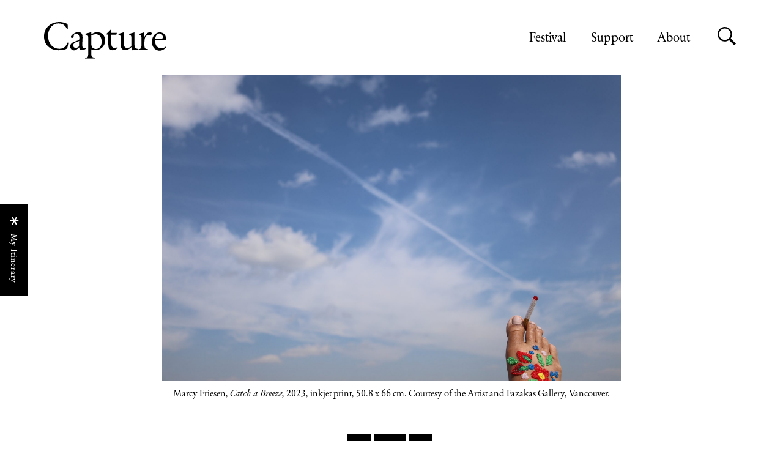

--- FILE ---
content_type: text/html; charset=UTF-8
request_url: https://capturephotofest.com/gallery/fazakas-gallery/
body_size: 31289
content:
<!DOCTYPE html>
<html dir="ltr" lang="en-CA" prefix="og: https://ogp.me/ns#">
<head>
	<meta charset="utf-8">
		<title>Fazakas Gallery - Capture Photography Festival</title>
	<meta name="viewport" content="width=device-width, initial-scale=1">
		<meta name="description" content="Located on the ancestral and unceded territory of the Musqueam, Squamish and Tsleil-Waututh people, Fazakas Gallery was founded in 2012 with a primary mandate to support the exhibition, critical analysis, and considered acquisition of contemporary Indigenous art. The gallery work with established Northwest Coast artists, including Beau Dick, Rande Cook, and Don Yeomans, as well as emerging and mid-career artists such as Maureen Gruben, Mark …">	<script type='text/javascript' src='https://capturephotofest.com/wp-content/themes/capture/assets/js/lib/modernizr-custom.js'></script>


	<link rel="stylesheet" media="all" href="https://capturephotofest.com/wp-content/themes/capture/style.css?f7130d57=2.5.0" />

	<!--[if lt IE 9]>
	<script src="https://capturephotofest.com/wp-content/themes/capture/assets/bower_components/respond/dest/respond.min.js"></script>
	<![endif]-->

    <link rel="shortcut icon" href="https://capturephotofest.com/wp-content/themes/capture/assets/img/icons/favicon.ico" />
    <link rel="apple-touch-icon" sizes="180x180" href="https://capturephotofest.com/wp-content/themes/capture/assets/img/icons/apple-touch-icon.png">
    <link rel="icon" type="image/png" sizes="32x32" href="https://capturephotofest.com/wp-content/themes/capture/assets/img/icons/favicon-32x32.png">
    <link rel="icon" type="image/png" sizes="16x16" href="https://capturephotofest.com/wp-content/themes/capture/assets/img/icons/favicon-16x16.png">
    <link rel="manifest" href="https://capturephotofest.com/wp-content/themes/capture/assets/img/icons/site.webmanifest">

    <link rel="stylesheet" href="https://pro.fontawesome.com/releases/v5.14.0/css/all.css" integrity="sha384-VhBcF/php0Z/P5ZxlxaEx1GwqTQVIBu4G4giRWxTKOCjTxsPFETUDdVL5B6vYvOt" crossorigin="anonymous">

    <meta property="og:site_name" content="Capture Photography Festival">
<meta property="og:title" content="Fazakas Gallery">
<meta property="og:type" content="article">
<meta property="og:description" content="Located on the ancestral and unceded territory of the Musqueam, Squamish and Tsleil-Waututh people, Fazakas Gallery was founded in 2012 with a primary mandate to support the exhibition, critical analysis, and considered acquisition of contemporary Indigenous art. The gallery work with established Northwest Coast artists, including Beau Dick, Rande Cook, and Don Yeomans, as well as emerging and mid-career artists such as Maureen Gruben, Mark …"><meta property="og:image" content="https://capturephotofest.com/wp-content/themes/capture/assets/img/feature-image-2018.jpg"><meta property="og:url" content="https://capturephotofest.com/gallery/fazakas-gallery/">

<meta name="twitter:card" content="summary">
<meta name="twitter:site" content="@capturephotofest">
<meta name="twitter:title" content="">
<meta name="twitter:description" content="Located on the ancestral and unceded territory of the Musqueam, Squamish and Tsleil-Waututh people, Fazakas Gallery was founded in 2012 with a primary mandate to support the exhibition, critical analysis, and considered acquisition of contemporary Indigenous art. The gallery work with established Northwest Coast artists, including Beau Dick, Rande Cook, and Don Yeomans, as well as emerging and mid-career artists such as Maureen Gruben, Mark …"><meta name="twitter:image" content="https://capturephotofest.com/wp-content/themes/capture/assets/img/feature-image-2018.jpg">		<!-- Google tag (gtag.js) -->
<!-- Google tag (gtag.js) -->
	<script async src="https://www.googletagmanager.com/gtag/js?id=G-R9NZD1CJWP"></script>
	<script>
	window.dataLayer = window.dataLayer || [];
	function gtag(){dataLayer.push(arguments);}
	gtag('js', new Date());

	gtag('config', 'G-R9NZD1CJWP');
	</script>
		
		<!-- All in One SEO 4.9.3 - aioseo.com -->
	<meta name="description" content="Located on the ancestral and unceded territory of the Musqueam, Squamish and Tsleil-Waututh people, Fazakas Gallery was founded in 2012 with a primary mandate to support the exhibition, critical analysis, and considered acquisition of contemporary Indigenous art. The gallery work with established Northwest Coast artists, including Beau Dick, Rande Cook, and Don Yeomans, as well" />
	<meta name="robots" content="max-image-preview:large" />
	<link rel="canonical" href="https://capturephotofest.com/gallery/fazakas-gallery/" />
	<meta name="generator" content="All in One SEO (AIOSEO) 4.9.3" />
		<meta property="og:locale" content="en_US" />
		<meta property="og:site_name" content="Capture Photography Festival - Capture is an annual celebration of photography and lens-based art in Vancouver, Canada." />
		<meta property="og:type" content="article" />
		<meta property="og:title" content="Fazakas Gallery - Capture Photography Festival" />
		<meta property="og:description" content="Located on the ancestral and unceded territory of the Musqueam, Squamish and Tsleil-Waututh people, Fazakas Gallery was founded in 2012 with a primary mandate to support the exhibition, critical analysis, and considered acquisition of contemporary Indigenous art. The gallery work with established Northwest Coast artists, including Beau Dick, Rande Cook, and Don Yeomans, as well" />
		<meta property="og:url" content="https://capturephotofest.com/gallery/fazakas-gallery/" />
		<meta property="article:published_time" content="2022-01-26T17:56:09+00:00" />
		<meta property="article:modified_time" content="2024-02-14T19:36:25+00:00" />
		<meta name="twitter:card" content="summary_large_image" />
		<meta name="twitter:title" content="Fazakas Gallery - Capture Photography Festival" />
		<meta name="twitter:description" content="Located on the ancestral and unceded territory of the Musqueam, Squamish and Tsleil-Waututh people, Fazakas Gallery was founded in 2012 with a primary mandate to support the exhibition, critical analysis, and considered acquisition of contemporary Indigenous art. The gallery work with established Northwest Coast artists, including Beau Dick, Rande Cook, and Don Yeomans, as well" />
		<script type="application/ld+json" class="aioseo-schema">
			{"@context":"https:\/\/schema.org","@graph":[{"@type":"BreadcrumbList","@id":"https:\/\/capturephotofest.com\/gallery\/fazakas-gallery\/#breadcrumblist","itemListElement":[{"@type":"ListItem","@id":"https:\/\/capturephotofest.com#listItem","position":1,"name":"Home","item":"https:\/\/capturephotofest.com","nextItem":{"@type":"ListItem","@id":"https:\/\/capturephotofest.com\/gallery\/fazakas-gallery\/#listItem","name":"Fazakas Gallery"}},{"@type":"ListItem","@id":"https:\/\/capturephotofest.com\/gallery\/fazakas-gallery\/#listItem","position":2,"name":"Fazakas Gallery","previousItem":{"@type":"ListItem","@id":"https:\/\/capturephotofest.com#listItem","name":"Home"}}]},{"@type":"Organization","@id":"https:\/\/capturephotofest.com\/#organization","name":"Capture Photography Festival","description":"Capture is an annual celebration of photography and lens-based art in Vancouver, Canada.","url":"https:\/\/capturephotofest.com\/"},{"@type":"WebPage","@id":"https:\/\/capturephotofest.com\/gallery\/fazakas-gallery\/#webpage","url":"https:\/\/capturephotofest.com\/gallery\/fazakas-gallery\/","name":"Fazakas Gallery - Capture Photography Festival","description":"Located on the ancestral and unceded territory of the Musqueam, Squamish and Tsleil-Waututh people, Fazakas Gallery was founded in 2012 with a primary mandate to support the exhibition, critical analysis, and considered acquisition of contemporary Indigenous art. The gallery work with established Northwest Coast artists, including Beau Dick, Rande Cook, and Don Yeomans, as well","inLanguage":"en-CA","isPartOf":{"@id":"https:\/\/capturephotofest.com\/#website"},"breadcrumb":{"@id":"https:\/\/capturephotofest.com\/gallery\/fazakas-gallery\/#breadcrumblist"},"datePublished":"2022-01-26T09:56:09-08:00","dateModified":"2024-02-14T11:36:25-08:00"},{"@type":"WebSite","@id":"https:\/\/capturephotofest.com\/#website","url":"https:\/\/capturephotofest.com\/","name":"Capture Photography Festival","description":"Capture is an annual celebration of photography and lens-based art in Vancouver, Canada.","inLanguage":"en-CA","publisher":{"@id":"https:\/\/capturephotofest.com\/#organization"}}]}
		</script>
		<!-- All in One SEO -->


	<!-- This site is optimized with the Yoast SEO plugin v26.7 - https://yoast.com/wordpress/plugins/seo/ -->
	<link rel="canonical" href="https://capturephotofest.com/gallery/fazakas-gallery/" />
	<meta property="og:locale" content="en_US" />
	<meta property="og:type" content="article" />
	<meta property="og:title" content="Fazakas Gallery - Capture Photography Festival" />
	<meta property="og:description" content="Located on the ancestral and unceded territory of the Musqueam, Squamish and Tsleil-Waututh people, Fazakas Gallery was founded in 2012 with a primary mandate to support the exhibition, critical analysis, and considered acquisition of contemporary Indigenous art. The gallery work with established Northwest Coast artists, including Beau Dick, Rande Cook, and Don Yeomans, as well &hellip; Continued" />
	<meta property="og:url" content="https://capturephotofest.com/gallery/fazakas-gallery/" />
	<meta property="og:site_name" content="Capture Photography Festival" />
	<meta property="article:publisher" content="https://www.facebook.com/CapturePhotoFest" />
	<meta property="article:modified_time" content="2024-02-14T19:36:25+00:00" />
	<meta property="og:image" content="https://capturephotofest.com/wp-content/uploads/2020/03/capture-logo-Instagram-bw-e1613690335289.png" />
	<meta property="og:image:width" content="1183" />
	<meta property="og:image:height" content="680" />
	<meta property="og:image:type" content="image/png" />
	<meta name="twitter:card" content="summary_large_image" />
	<meta name="twitter:label1" content="Est. reading time" />
	<meta name="twitter:data1" content="1 minute" />
	<script type="application/ld+json" class="yoast-schema-graph">{"@context":"https://schema.org","@graph":[{"@type":"WebPage","@id":"https://capturephotofest.com/gallery/fazakas-gallery/","url":"https://capturephotofest.com/gallery/fazakas-gallery/","name":"Fazakas Gallery - Capture Photography Festival","isPartOf":{"@id":"https://capturephotofest.com/#website"},"datePublished":"2022-01-26T17:56:09+00:00","dateModified":"2024-02-14T19:36:25+00:00","breadcrumb":{"@id":"https://capturephotofest.com/gallery/fazakas-gallery/#breadcrumb"},"inLanguage":"en-CA","potentialAction":[{"@type":"ReadAction","target":["https://capturephotofest.com/gallery/fazakas-gallery/"]}]},{"@type":"BreadcrumbList","@id":"https://capturephotofest.com/gallery/fazakas-gallery/#breadcrumb","itemListElement":[{"@type":"ListItem","position":1,"name":"Home","item":"https://capturephotofest.com/"},{"@type":"ListItem","position":2,"name":"Fazakas Gallery"}]},{"@type":"WebSite","@id":"https://capturephotofest.com/#website","url":"https://capturephotofest.com/","name":"Capture Photography Festival","description":"Capture is an annual celebration of photography and lens-based art in Vancouver, Canada.","potentialAction":[{"@type":"SearchAction","target":{"@type":"EntryPoint","urlTemplate":"https://capturephotofest.com/?s={search_term_string}"},"query-input":{"@type":"PropertyValueSpecification","valueRequired":true,"valueName":"search_term_string"}}],"inLanguage":"en-CA"}]}</script>
	<!-- / Yoast SEO plugin. -->


<link rel='dns-prefetch' href='//cdnjs.cloudflare.com' />
<link rel="alternate" title="oEmbed (JSON)" type="application/json+oembed" href="https://capturephotofest.com/wp-json/oembed/1.0/embed?url=https%3A%2F%2Fcapturephotofest.com%2Fgallery%2Ffazakas-gallery%2F" />
<link rel="alternate" title="oEmbed (XML)" type="text/xml+oembed" href="https://capturephotofest.com/wp-json/oembed/1.0/embed?url=https%3A%2F%2Fcapturephotofest.com%2Fgallery%2Ffazakas-gallery%2F&#038;format=xml" />
		<!-- This site uses the Google Analytics by MonsterInsights plugin v9.11.1 - Using Analytics tracking - https://www.monsterinsights.com/ -->
							<script src="//www.googletagmanager.com/gtag/js?id=G-3H2WFEJ1NK"  data-cfasync="false" data-wpfc-render="false" type="text/javascript" async></script>
			<script data-cfasync="false" data-wpfc-render="false" type="text/javascript">
				var mi_version = '9.11.1';
				var mi_track_user = true;
				var mi_no_track_reason = '';
								var MonsterInsightsDefaultLocations = {"page_location":"https:\/\/capturephotofest.com\/gallery\/fazakas-gallery\/"};
								if ( typeof MonsterInsightsPrivacyGuardFilter === 'function' ) {
					var MonsterInsightsLocations = (typeof MonsterInsightsExcludeQuery === 'object') ? MonsterInsightsPrivacyGuardFilter( MonsterInsightsExcludeQuery ) : MonsterInsightsPrivacyGuardFilter( MonsterInsightsDefaultLocations );
				} else {
					var MonsterInsightsLocations = (typeof MonsterInsightsExcludeQuery === 'object') ? MonsterInsightsExcludeQuery : MonsterInsightsDefaultLocations;
				}

								var disableStrs = [
										'ga-disable-G-3H2WFEJ1NK',
									];

				/* Function to detect opted out users */
				function __gtagTrackerIsOptedOut() {
					for (var index = 0; index < disableStrs.length; index++) {
						if (document.cookie.indexOf(disableStrs[index] + '=true') > -1) {
							return true;
						}
					}

					return false;
				}

				/* Disable tracking if the opt-out cookie exists. */
				if (__gtagTrackerIsOptedOut()) {
					for (var index = 0; index < disableStrs.length; index++) {
						window[disableStrs[index]] = true;
					}
				}

				/* Opt-out function */
				function __gtagTrackerOptout() {
					for (var index = 0; index < disableStrs.length; index++) {
						document.cookie = disableStrs[index] + '=true; expires=Thu, 31 Dec 2099 23:59:59 UTC; path=/';
						window[disableStrs[index]] = true;
					}
				}

				if ('undefined' === typeof gaOptout) {
					function gaOptout() {
						__gtagTrackerOptout();
					}
				}
								window.dataLayer = window.dataLayer || [];

				window.MonsterInsightsDualTracker = {
					helpers: {},
					trackers: {},
				};
				if (mi_track_user) {
					function __gtagDataLayer() {
						dataLayer.push(arguments);
					}

					function __gtagTracker(type, name, parameters) {
						if (!parameters) {
							parameters = {};
						}

						if (parameters.send_to) {
							__gtagDataLayer.apply(null, arguments);
							return;
						}

						if (type === 'event') {
														parameters.send_to = monsterinsights_frontend.v4_id;
							var hookName = name;
							if (typeof parameters['event_category'] !== 'undefined') {
								hookName = parameters['event_category'] + ':' + name;
							}

							if (typeof MonsterInsightsDualTracker.trackers[hookName] !== 'undefined') {
								MonsterInsightsDualTracker.trackers[hookName](parameters);
							} else {
								__gtagDataLayer('event', name, parameters);
							}
							
						} else {
							__gtagDataLayer.apply(null, arguments);
						}
					}

					__gtagTracker('js', new Date());
					__gtagTracker('set', {
						'developer_id.dZGIzZG': true,
											});
					if ( MonsterInsightsLocations.page_location ) {
						__gtagTracker('set', MonsterInsightsLocations);
					}
										__gtagTracker('config', 'G-3H2WFEJ1NK', {"forceSSL":"true","link_attribution":"true"} );
										window.gtag = __gtagTracker;										(function () {
						/* https://developers.google.com/analytics/devguides/collection/analyticsjs/ */
						/* ga and __gaTracker compatibility shim. */
						var noopfn = function () {
							return null;
						};
						var newtracker = function () {
							return new Tracker();
						};
						var Tracker = function () {
							return null;
						};
						var p = Tracker.prototype;
						p.get = noopfn;
						p.set = noopfn;
						p.send = function () {
							var args = Array.prototype.slice.call(arguments);
							args.unshift('send');
							__gaTracker.apply(null, args);
						};
						var __gaTracker = function () {
							var len = arguments.length;
							if (len === 0) {
								return;
							}
							var f = arguments[len - 1];
							if (typeof f !== 'object' || f === null || typeof f.hitCallback !== 'function') {
								if ('send' === arguments[0]) {
									var hitConverted, hitObject = false, action;
									if ('event' === arguments[1]) {
										if ('undefined' !== typeof arguments[3]) {
											hitObject = {
												'eventAction': arguments[3],
												'eventCategory': arguments[2],
												'eventLabel': arguments[4],
												'value': arguments[5] ? arguments[5] : 1,
											}
										}
									}
									if ('pageview' === arguments[1]) {
										if ('undefined' !== typeof arguments[2]) {
											hitObject = {
												'eventAction': 'page_view',
												'page_path': arguments[2],
											}
										}
									}
									if (typeof arguments[2] === 'object') {
										hitObject = arguments[2];
									}
									if (typeof arguments[5] === 'object') {
										Object.assign(hitObject, arguments[5]);
									}
									if ('undefined' !== typeof arguments[1].hitType) {
										hitObject = arguments[1];
										if ('pageview' === hitObject.hitType) {
											hitObject.eventAction = 'page_view';
										}
									}
									if (hitObject) {
										action = 'timing' === arguments[1].hitType ? 'timing_complete' : hitObject.eventAction;
										hitConverted = mapArgs(hitObject);
										__gtagTracker('event', action, hitConverted);
									}
								}
								return;
							}

							function mapArgs(args) {
								var arg, hit = {};
								var gaMap = {
									'eventCategory': 'event_category',
									'eventAction': 'event_action',
									'eventLabel': 'event_label',
									'eventValue': 'event_value',
									'nonInteraction': 'non_interaction',
									'timingCategory': 'event_category',
									'timingVar': 'name',
									'timingValue': 'value',
									'timingLabel': 'event_label',
									'page': 'page_path',
									'location': 'page_location',
									'title': 'page_title',
									'referrer' : 'page_referrer',
								};
								for (arg in args) {
																		if (!(!args.hasOwnProperty(arg) || !gaMap.hasOwnProperty(arg))) {
										hit[gaMap[arg]] = args[arg];
									} else {
										hit[arg] = args[arg];
									}
								}
								return hit;
							}

							try {
								f.hitCallback();
							} catch (ex) {
							}
						};
						__gaTracker.create = newtracker;
						__gaTracker.getByName = newtracker;
						__gaTracker.getAll = function () {
							return [];
						};
						__gaTracker.remove = noopfn;
						__gaTracker.loaded = true;
						window['__gaTracker'] = __gaTracker;
					})();
									} else {
										console.log("");
					(function () {
						function __gtagTracker() {
							return null;
						}

						window['__gtagTracker'] = __gtagTracker;
						window['gtag'] = __gtagTracker;
					})();
									}
			</script>
							<!-- / Google Analytics by MonsterInsights -->
		<style id='wp-img-auto-sizes-contain-inline-css' type='text/css'>
img:is([sizes=auto i],[sizes^="auto," i]){contain-intrinsic-size:3000px 1500px}
/*# sourceURL=wp-img-auto-sizes-contain-inline-css */
</style>
<link rel='stylesheet' id='sbi_styles-css' href='https://capturephotofest.com/wp-content/plugins/instagram-feed/css/sbi-styles.min.css?ver=6.10.0' type='text/css' media='all' />
<style id='wp-emoji-styles-inline-css' type='text/css'>

	img.wp-smiley, img.emoji {
		display: inline !important;
		border: none !important;
		box-shadow: none !important;
		height: 1em !important;
		width: 1em !important;
		margin: 0 0.07em !important;
		vertical-align: -0.1em !important;
		background: none !important;
		padding: 0 !important;
	}
/*# sourceURL=wp-emoji-styles-inline-css */
</style>
<style id='wp-block-library-inline-css' type='text/css'>
:root{--wp-block-synced-color:#7a00df;--wp-block-synced-color--rgb:122,0,223;--wp-bound-block-color:var(--wp-block-synced-color);--wp-editor-canvas-background:#ddd;--wp-admin-theme-color:#007cba;--wp-admin-theme-color--rgb:0,124,186;--wp-admin-theme-color-darker-10:#006ba1;--wp-admin-theme-color-darker-10--rgb:0,107,160.5;--wp-admin-theme-color-darker-20:#005a87;--wp-admin-theme-color-darker-20--rgb:0,90,135;--wp-admin-border-width-focus:2px}@media (min-resolution:192dpi){:root{--wp-admin-border-width-focus:1.5px}}.wp-element-button{cursor:pointer}:root .has-very-light-gray-background-color{background-color:#eee}:root .has-very-dark-gray-background-color{background-color:#313131}:root .has-very-light-gray-color{color:#eee}:root .has-very-dark-gray-color{color:#313131}:root .has-vivid-green-cyan-to-vivid-cyan-blue-gradient-background{background:linear-gradient(135deg,#00d084,#0693e3)}:root .has-purple-crush-gradient-background{background:linear-gradient(135deg,#34e2e4,#4721fb 50%,#ab1dfe)}:root .has-hazy-dawn-gradient-background{background:linear-gradient(135deg,#faaca8,#dad0ec)}:root .has-subdued-olive-gradient-background{background:linear-gradient(135deg,#fafae1,#67a671)}:root .has-atomic-cream-gradient-background{background:linear-gradient(135deg,#fdd79a,#004a59)}:root .has-nightshade-gradient-background{background:linear-gradient(135deg,#330968,#31cdcf)}:root .has-midnight-gradient-background{background:linear-gradient(135deg,#020381,#2874fc)}:root{--wp--preset--font-size--normal:16px;--wp--preset--font-size--huge:42px}.has-regular-font-size{font-size:1em}.has-larger-font-size{font-size:2.625em}.has-normal-font-size{font-size:var(--wp--preset--font-size--normal)}.has-huge-font-size{font-size:var(--wp--preset--font-size--huge)}.has-text-align-center{text-align:center}.has-text-align-left{text-align:left}.has-text-align-right{text-align:right}.has-fit-text{white-space:nowrap!important}#end-resizable-editor-section{display:none}.aligncenter{clear:both}.items-justified-left{justify-content:flex-start}.items-justified-center{justify-content:center}.items-justified-right{justify-content:flex-end}.items-justified-space-between{justify-content:space-between}.screen-reader-text{border:0;clip-path:inset(50%);height:1px;margin:-1px;overflow:hidden;padding:0;position:absolute;width:1px;word-wrap:normal!important}.screen-reader-text:focus{background-color:#ddd;clip-path:none;color:#444;display:block;font-size:1em;height:auto;left:5px;line-height:normal;padding:15px 23px 14px;text-decoration:none;top:5px;width:auto;z-index:100000}html :where(.has-border-color){border-style:solid}html :where([style*=border-top-color]){border-top-style:solid}html :where([style*=border-right-color]){border-right-style:solid}html :where([style*=border-bottom-color]){border-bottom-style:solid}html :where([style*=border-left-color]){border-left-style:solid}html :where([style*=border-width]){border-style:solid}html :where([style*=border-top-width]){border-top-style:solid}html :where([style*=border-right-width]){border-right-style:solid}html :where([style*=border-bottom-width]){border-bottom-style:solid}html :where([style*=border-left-width]){border-left-style:solid}html :where(img[class*=wp-image-]){height:auto;max-width:100%}:where(figure){margin:0 0 1em}html :where(.is-position-sticky){--wp-admin--admin-bar--position-offset:var(--wp-admin--admin-bar--height,0px)}@media screen and (max-width:600px){html :where(.is-position-sticky){--wp-admin--admin-bar--position-offset:0px}}

/*# sourceURL=wp-block-library-inline-css */
</style><style id='global-styles-inline-css' type='text/css'>
:root{--wp--preset--aspect-ratio--square: 1;--wp--preset--aspect-ratio--4-3: 4/3;--wp--preset--aspect-ratio--3-4: 3/4;--wp--preset--aspect-ratio--3-2: 3/2;--wp--preset--aspect-ratio--2-3: 2/3;--wp--preset--aspect-ratio--16-9: 16/9;--wp--preset--aspect-ratio--9-16: 9/16;--wp--preset--color--black: #000000;--wp--preset--color--cyan-bluish-gray: #abb8c3;--wp--preset--color--white: #ffffff;--wp--preset--color--pale-pink: #f78da7;--wp--preset--color--vivid-red: #cf2e2e;--wp--preset--color--luminous-vivid-orange: #ff6900;--wp--preset--color--luminous-vivid-amber: #fcb900;--wp--preset--color--light-green-cyan: #7bdcb5;--wp--preset--color--vivid-green-cyan: #00d084;--wp--preset--color--pale-cyan-blue: #8ed1fc;--wp--preset--color--vivid-cyan-blue: #0693e3;--wp--preset--color--vivid-purple: #9b51e0;--wp--preset--gradient--vivid-cyan-blue-to-vivid-purple: linear-gradient(135deg,rgb(6,147,227) 0%,rgb(155,81,224) 100%);--wp--preset--gradient--light-green-cyan-to-vivid-green-cyan: linear-gradient(135deg,rgb(122,220,180) 0%,rgb(0,208,130) 100%);--wp--preset--gradient--luminous-vivid-amber-to-luminous-vivid-orange: linear-gradient(135deg,rgb(252,185,0) 0%,rgb(255,105,0) 100%);--wp--preset--gradient--luminous-vivid-orange-to-vivid-red: linear-gradient(135deg,rgb(255,105,0) 0%,rgb(207,46,46) 100%);--wp--preset--gradient--very-light-gray-to-cyan-bluish-gray: linear-gradient(135deg,rgb(238,238,238) 0%,rgb(169,184,195) 100%);--wp--preset--gradient--cool-to-warm-spectrum: linear-gradient(135deg,rgb(74,234,220) 0%,rgb(151,120,209) 20%,rgb(207,42,186) 40%,rgb(238,44,130) 60%,rgb(251,105,98) 80%,rgb(254,248,76) 100%);--wp--preset--gradient--blush-light-purple: linear-gradient(135deg,rgb(255,206,236) 0%,rgb(152,150,240) 100%);--wp--preset--gradient--blush-bordeaux: linear-gradient(135deg,rgb(254,205,165) 0%,rgb(254,45,45) 50%,rgb(107,0,62) 100%);--wp--preset--gradient--luminous-dusk: linear-gradient(135deg,rgb(255,203,112) 0%,rgb(199,81,192) 50%,rgb(65,88,208) 100%);--wp--preset--gradient--pale-ocean: linear-gradient(135deg,rgb(255,245,203) 0%,rgb(182,227,212) 50%,rgb(51,167,181) 100%);--wp--preset--gradient--electric-grass: linear-gradient(135deg,rgb(202,248,128) 0%,rgb(113,206,126) 100%);--wp--preset--gradient--midnight: linear-gradient(135deg,rgb(2,3,129) 0%,rgb(40,116,252) 100%);--wp--preset--font-size--small: 13px;--wp--preset--font-size--medium: 20px;--wp--preset--font-size--large: 36px;--wp--preset--font-size--x-large: 42px;--wp--preset--spacing--20: 0.44rem;--wp--preset--spacing--30: 0.67rem;--wp--preset--spacing--40: 1rem;--wp--preset--spacing--50: 1.5rem;--wp--preset--spacing--60: 2.25rem;--wp--preset--spacing--70: 3.38rem;--wp--preset--spacing--80: 5.06rem;--wp--preset--shadow--natural: 6px 6px 9px rgba(0, 0, 0, 0.2);--wp--preset--shadow--deep: 12px 12px 50px rgba(0, 0, 0, 0.4);--wp--preset--shadow--sharp: 6px 6px 0px rgba(0, 0, 0, 0.2);--wp--preset--shadow--outlined: 6px 6px 0px -3px rgb(255, 255, 255), 6px 6px rgb(0, 0, 0);--wp--preset--shadow--crisp: 6px 6px 0px rgb(0, 0, 0);}:where(.is-layout-flex){gap: 0.5em;}:where(.is-layout-grid){gap: 0.5em;}body .is-layout-flex{display: flex;}.is-layout-flex{flex-wrap: wrap;align-items: center;}.is-layout-flex > :is(*, div){margin: 0;}body .is-layout-grid{display: grid;}.is-layout-grid > :is(*, div){margin: 0;}:where(.wp-block-columns.is-layout-flex){gap: 2em;}:where(.wp-block-columns.is-layout-grid){gap: 2em;}:where(.wp-block-post-template.is-layout-flex){gap: 1.25em;}:where(.wp-block-post-template.is-layout-grid){gap: 1.25em;}.has-black-color{color: var(--wp--preset--color--black) !important;}.has-cyan-bluish-gray-color{color: var(--wp--preset--color--cyan-bluish-gray) !important;}.has-white-color{color: var(--wp--preset--color--white) !important;}.has-pale-pink-color{color: var(--wp--preset--color--pale-pink) !important;}.has-vivid-red-color{color: var(--wp--preset--color--vivid-red) !important;}.has-luminous-vivid-orange-color{color: var(--wp--preset--color--luminous-vivid-orange) !important;}.has-luminous-vivid-amber-color{color: var(--wp--preset--color--luminous-vivid-amber) !important;}.has-light-green-cyan-color{color: var(--wp--preset--color--light-green-cyan) !important;}.has-vivid-green-cyan-color{color: var(--wp--preset--color--vivid-green-cyan) !important;}.has-pale-cyan-blue-color{color: var(--wp--preset--color--pale-cyan-blue) !important;}.has-vivid-cyan-blue-color{color: var(--wp--preset--color--vivid-cyan-blue) !important;}.has-vivid-purple-color{color: var(--wp--preset--color--vivid-purple) !important;}.has-black-background-color{background-color: var(--wp--preset--color--black) !important;}.has-cyan-bluish-gray-background-color{background-color: var(--wp--preset--color--cyan-bluish-gray) !important;}.has-white-background-color{background-color: var(--wp--preset--color--white) !important;}.has-pale-pink-background-color{background-color: var(--wp--preset--color--pale-pink) !important;}.has-vivid-red-background-color{background-color: var(--wp--preset--color--vivid-red) !important;}.has-luminous-vivid-orange-background-color{background-color: var(--wp--preset--color--luminous-vivid-orange) !important;}.has-luminous-vivid-amber-background-color{background-color: var(--wp--preset--color--luminous-vivid-amber) !important;}.has-light-green-cyan-background-color{background-color: var(--wp--preset--color--light-green-cyan) !important;}.has-vivid-green-cyan-background-color{background-color: var(--wp--preset--color--vivid-green-cyan) !important;}.has-pale-cyan-blue-background-color{background-color: var(--wp--preset--color--pale-cyan-blue) !important;}.has-vivid-cyan-blue-background-color{background-color: var(--wp--preset--color--vivid-cyan-blue) !important;}.has-vivid-purple-background-color{background-color: var(--wp--preset--color--vivid-purple) !important;}.has-black-border-color{border-color: var(--wp--preset--color--black) !important;}.has-cyan-bluish-gray-border-color{border-color: var(--wp--preset--color--cyan-bluish-gray) !important;}.has-white-border-color{border-color: var(--wp--preset--color--white) !important;}.has-pale-pink-border-color{border-color: var(--wp--preset--color--pale-pink) !important;}.has-vivid-red-border-color{border-color: var(--wp--preset--color--vivid-red) !important;}.has-luminous-vivid-orange-border-color{border-color: var(--wp--preset--color--luminous-vivid-orange) !important;}.has-luminous-vivid-amber-border-color{border-color: var(--wp--preset--color--luminous-vivid-amber) !important;}.has-light-green-cyan-border-color{border-color: var(--wp--preset--color--light-green-cyan) !important;}.has-vivid-green-cyan-border-color{border-color: var(--wp--preset--color--vivid-green-cyan) !important;}.has-pale-cyan-blue-border-color{border-color: var(--wp--preset--color--pale-cyan-blue) !important;}.has-vivid-cyan-blue-border-color{border-color: var(--wp--preset--color--vivid-cyan-blue) !important;}.has-vivid-purple-border-color{border-color: var(--wp--preset--color--vivid-purple) !important;}.has-vivid-cyan-blue-to-vivid-purple-gradient-background{background: var(--wp--preset--gradient--vivid-cyan-blue-to-vivid-purple) !important;}.has-light-green-cyan-to-vivid-green-cyan-gradient-background{background: var(--wp--preset--gradient--light-green-cyan-to-vivid-green-cyan) !important;}.has-luminous-vivid-amber-to-luminous-vivid-orange-gradient-background{background: var(--wp--preset--gradient--luminous-vivid-amber-to-luminous-vivid-orange) !important;}.has-luminous-vivid-orange-to-vivid-red-gradient-background{background: var(--wp--preset--gradient--luminous-vivid-orange-to-vivid-red) !important;}.has-very-light-gray-to-cyan-bluish-gray-gradient-background{background: var(--wp--preset--gradient--very-light-gray-to-cyan-bluish-gray) !important;}.has-cool-to-warm-spectrum-gradient-background{background: var(--wp--preset--gradient--cool-to-warm-spectrum) !important;}.has-blush-light-purple-gradient-background{background: var(--wp--preset--gradient--blush-light-purple) !important;}.has-blush-bordeaux-gradient-background{background: var(--wp--preset--gradient--blush-bordeaux) !important;}.has-luminous-dusk-gradient-background{background: var(--wp--preset--gradient--luminous-dusk) !important;}.has-pale-ocean-gradient-background{background: var(--wp--preset--gradient--pale-ocean) !important;}.has-electric-grass-gradient-background{background: var(--wp--preset--gradient--electric-grass) !important;}.has-midnight-gradient-background{background: var(--wp--preset--gradient--midnight) !important;}.has-small-font-size{font-size: var(--wp--preset--font-size--small) !important;}.has-medium-font-size{font-size: var(--wp--preset--font-size--medium) !important;}.has-large-font-size{font-size: var(--wp--preset--font-size--large) !important;}.has-x-large-font-size{font-size: var(--wp--preset--font-size--x-large) !important;}
/*# sourceURL=global-styles-inline-css */
</style>

<style id='classic-theme-styles-inline-css' type='text/css'>
/*! This file is auto-generated */
.wp-block-button__link{color:#fff;background-color:#32373c;border-radius:9999px;box-shadow:none;text-decoration:none;padding:calc(.667em + 2px) calc(1.333em + 2px);font-size:1.125em}.wp-block-file__button{background:#32373c;color:#fff;text-decoration:none}
/*# sourceURL=/wp-includes/css/classic-themes.min.css */
</style>
<link rel='stylesheet' id='sparkjoy_member_style-css' href='https://capturephotofest.com/wp-content/plugins/sparkjoy-member-management/assets/css/style.css?ver=1.0' type='text/css' media='all' />
<link rel='stylesheet' id='select2_style-css' href='https://capturephotofest.com/wp-content/plugins/sparkjoy-member-management/assets/css/select2.min.css?ver=1.0' type='text/css' media='all' />
<link rel='stylesheet' id='capture_photo_member_style-css' href='https://capturephotofest.com/wp-content/plugins/capture-photo-member-management-extension/assets/css/style.css?ver=6.9' type='text/css' media='all' />
<link rel='stylesheet' id='font_awesome-css' href='https://capturephotofest.com/wp-content/plugins/capture-photo-member-management-extension/assets/css/font-awesome.min.css?ver=6.9' type='text/css' media='all' />
<link rel='stylesheet' id='sjmailsub_style-css' href='https://capturephotofest.com/wp-content/plugins/capture-photo-member-management-extension/assets/css/sjmail-style.css?ver=0.1' type='text/css' media='all' />
<link rel='stylesheet' id='select_2_style-css' href='https://capturephotofest.com/wp-content/plugins/capture-photo-member-management-extension/assets/css/select2.min.css?ver=0.1' type='text/css' media='all' />
<link rel='stylesheet' id='woocommerce-layout-css' href='https://capturephotofest.com/wp-content/plugins/woocommerce/assets/css/woocommerce-layout.css?ver=10.4.3' type='text/css' media='all' />
<link rel='stylesheet' id='woocommerce-smallscreen-css' href='https://capturephotofest.com/wp-content/plugins/woocommerce/assets/css/woocommerce-smallscreen.css?ver=10.4.3' type='text/css' media='only screen and (max-width: 768px)' />
<link rel='stylesheet' id='woocommerce-general-css' href='https://capturephotofest.com/wp-content/plugins/woocommerce/assets/css/woocommerce.css?ver=10.4.3' type='text/css' media='all' />
<style id='woocommerce-inline-inline-css' type='text/css'>
.woocommerce form .form-row .required { visibility: visible; }
/*# sourceURL=woocommerce-inline-inline-css */
</style>
<link rel='stylesheet' id='wt-smart-coupon-for-woo-css' href='https://capturephotofest.com/wp-content/plugins/wt-smart-coupons-for-woocommerce/public/css/wt-smart-coupon-public.css?ver=2.2.6' type='text/css' media='all' />
<link rel='stylesheet' id='dashicons-css' href='https://capturephotofest.com/wp-includes/css/dashicons.min.css?ver=6.9' type='text/css' media='all' />
<link rel='stylesheet' id='acf-global-css' href='https://capturephotofest.com/wp-content/plugins/advanced-custom-fields-pro/assets/build/css/acf-global.min.css?ver=6.7.0.2' type='text/css' media='all' />
<link rel='stylesheet' id='acf-input-css' href='https://capturephotofest.com/wp-content/plugins/advanced-custom-fields-pro/assets/build/css/acf-input.min.css?ver=6.7.0.2' type='text/css' media='all' />
<link rel='stylesheet' id='acf-pro-input-css' href='https://capturephotofest.com/wp-content/plugins/advanced-custom-fields-pro/assets/build/css/pro/acf-pro-input.min.css?ver=6.7.0.2' type='text/css' media='all' />
<link rel='stylesheet' id='select2-css' href='https://capturephotofest.com/wp-content/plugins/woocommerce/assets/css/select2.css?ver=10.4.3' type='text/css' media='all' />
<link rel='stylesheet' id='acf-datepicker-css' href='https://capturephotofest.com/wp-content/plugins/advanced-custom-fields-pro/assets/inc/datepicker/jquery-ui.min.css?ver=1.11.4' type='text/css' media='all' />
<link rel='stylesheet' id='acf-timepicker-css' href='https://capturephotofest.com/wp-content/plugins/advanced-custom-fields-pro/assets/inc/timepicker/jquery-ui-timepicker-addon.min.css?ver=1.6.1' type='text/css' media='all' />
<link rel='stylesheet' id='wp-color-picker-css' href='https://capturephotofest.com/wp-admin/css/color-picker.min.css?ver=6.9' type='text/css' media='all' />
<link rel='stylesheet' id='sj-style-css' href='https://capturephotofest.com/wp-content/themes/capture/sparkjoy-style.css?ver=6.9' type='text/css' media='all' />
<script type="text/javascript" src="https://capturephotofest.com/wp-content/plugins/google-analytics-for-wordpress/assets/js/frontend-gtag.js?ver=9.11.1" id="monsterinsights-frontend-script-js" async="async" data-wp-strategy="async"></script>
<script data-cfasync="false" data-wpfc-render="false" type="text/javascript" id='monsterinsights-frontend-script-js-extra'>/* <![CDATA[ */
var monsterinsights_frontend = {"js_events_tracking":"true","download_extensions":"doc,pdf,ppt,zip,xls,docx,pptx,xlsx","inbound_paths":"[{\"path\":\"\\\/go\\\/\",\"label\":\"affiliate\"},{\"path\":\"\\\/recommend\\\/\",\"label\":\"affiliate\"}]","home_url":"https:\/\/capturephotofest.com","hash_tracking":"false","v4_id":"G-3H2WFEJ1NK"};/* ]]> */
</script>
<script type="text/javascript" src="https://capturephotofest.com/wp-includes/js/jquery/jquery.min.js?ver=3.7.1" id="jquery-core-js"></script>
<script type="text/javascript" src="https://capturephotofest.com/wp-includes/js/jquery/jquery-migrate.min.js?ver=3.4.1" id="jquery-migrate-js"></script>
<script type="text/javascript" src="https://capturephotofest.com/wp-includes/js/jquery/ui/core.min.js?ver=1.13.3" id="jquery-ui-core-js"></script>
<script type="text/javascript" src="https://capturephotofest.com/wp-includes/js/jquery/ui/datepicker.min.js?ver=1.13.3" id="jquery-ui-datepicker-js"></script>
<script type="text/javascript" id="jquery-ui-datepicker-js-after">
/* <![CDATA[ */
jQuery(function(jQuery){jQuery.datepicker.setDefaults({"closeText":"Close","currentText":"Today","monthNames":["January","February","March","April","May","June","July","August","September","October","November","December"],"monthNamesShort":["Jan","Feb","Mar","Apr","May","Jun","Jul","Aug","Sep","Oct","Nov","Dec"],"nextText":"Next","prevText":"Previous","dayNames":["Sunday","Monday","Tuesday","Wednesday","Thursday","Friday","Saturday"],"dayNamesShort":["Sun","Mon","Tue","Wed","Thu","Fri","Sat"],"dayNamesMin":["S","M","T","W","T","F","S"],"dateFormat":"MM d, yy","firstDay":0,"isRTL":false});});
//# sourceURL=jquery-ui-datepicker-js-after
/* ]]> */
</script>
<script type="text/javascript" src="https://capturephotofest.com/wp-includes/js/jquery/ui/controlgroup.min.js?ver=1.13.3" id="jquery-ui-controlgroup-js"></script>
<script type="text/javascript" src="https://capturephotofest.com/wp-includes/js/jquery/ui/checkboxradio.min.js?ver=1.13.3" id="jquery-ui-checkboxradio-js"></script>
<script type="text/javascript" src="https://capturephotofest.com/wp-includes/js/jquery/ui/button.min.js?ver=1.13.3" id="jquery-ui-button-js"></script>
<script type="text/javascript" src="https://capturephotofest.com/wp-includes/js/jquery/ui/tabs.min.js?ver=1.13.3" id="jquery-ui-tabs-js"></script>
<script type="text/javascript" src="https://capturephotofest.com/wp-includes/js/jquery/ui/mouse.min.js?ver=1.13.3" id="jquery-ui-mouse-js"></script>
<script type="text/javascript" src="https://capturephotofest.com/wp-includes/js/jquery/ui/sortable.min.js?ver=1.13.3" id="jquery-ui-sortable-js"></script>
<script type="text/javascript" src="https://capturephotofest.com/wp-includes/js/jquery/ui/draggable.min.js?ver=1.13.3" id="jquery-ui-draggable-js"></script>
<script type="text/javascript" src="https://capturephotofest.com/wp-includes/js/jquery/ui/droppable.min.js?ver=1.13.3" id="jquery-ui-droppable-js"></script>
<script type="text/javascript" src="https://capturephotofest.com/wp-includes/js/jquery/ui/selectable.min.js?ver=1.13.3" id="jquery-ui-selectable-js"></script>
<script type="text/javascript" src="https://capturephotofest.com/wp-includes/js/jquery/ui/resizable.min.js?ver=1.13.3" id="jquery-ui-resizable-js"></script>
<script type="text/javascript" src="https://capturephotofest.com/wp-includes/js/jquery/ui/dialog.min.js?ver=1.13.3" id="jquery-ui-dialog-js"></script>
<script type="text/javascript" src="https://capturephotofest.com/wp-includes/js/jquery/ui/slider.min.js?ver=1.13.3" id="jquery-ui-slider-js"></script>
<script type="text/javascript" src="https://capturephotofest.com/wp-includes/js/jquery/ui/menu.min.js?ver=1.13.3" id="jquery-ui-menu-js"></script>
<script type="text/javascript" src="https://capturephotofest.com/wp-includes/js/dist/dom-ready.min.js?ver=f77871ff7694fffea381" id="wp-dom-ready-js"></script>
<script type="text/javascript" src="https://capturephotofest.com/wp-includes/js/dist/hooks.min.js?ver=dd5603f07f9220ed27f1" id="wp-hooks-js"></script>
<script type="text/javascript" src="https://capturephotofest.com/wp-includes/js/dist/i18n.min.js?ver=c26c3dc7bed366793375" id="wp-i18n-js"></script>
<script type="text/javascript" id="wp-i18n-js-after">
/* <![CDATA[ */
wp.i18n.setLocaleData( { 'text direction\u0004ltr': [ 'ltr' ] } );
//# sourceURL=wp-i18n-js-after
/* ]]> */
</script>
<script type="text/javascript" id="wp-a11y-js-translations">
/* <![CDATA[ */
( function( domain, translations ) {
	var localeData = translations.locale_data[ domain ] || translations.locale_data.messages;
	localeData[""].domain = domain;
	wp.i18n.setLocaleData( localeData, domain );
} )( "default", {"translation-revision-date":"2025-11-20 20:46:18+0000","generator":"GlotPress\/4.0.3","domain":"messages","locale_data":{"messages":{"":{"domain":"messages","plural-forms":"nplurals=2; plural=n != 1;","lang":"en_CA"},"Notifications":["Notifications"]}},"comment":{"reference":"wp-includes\/js\/dist\/a11y.js"}} );
//# sourceURL=wp-a11y-js-translations
/* ]]> */
</script>
<script type="text/javascript" src="https://capturephotofest.com/wp-includes/js/dist/a11y.min.js?ver=cb460b4676c94bd228ed" id="wp-a11y-js"></script>
<script type="text/javascript" src="https://capturephotofest.com/wp-includes/js/jquery/ui/autocomplete.min.js?ver=1.13.3" id="jquery-ui-autocomplete-js"></script>
<script type="text/javascript" src="https://capturephotofest.com/wp-includes/js/jquery/ui/progressbar.min.js?ver=1.13.3" id="jquery-ui-progressbar-js"></script>
<script type="text/javascript" src="https://capturephotofest.com/wp-content/plugins/sparkjoy-member-management/js/jquery.leanModal.min.js?ver=1" id="leanModal-js"></script>
<script type="text/javascript" id="core_helper_script-js-extra">
/* <![CDATA[ */
var ajax_obj = {"nonce":"78d92e1c22","ajax_url":"https://capturephotofest.com/wp-admin/admin-ajax.php"};
//# sourceURL=core_helper_script-js-extra
/* ]]> */
</script>
<script type="text/javascript" src="https://capturephotofest.com/wp-content/plugins/sparkjoy-member-management/js/core_script.js?ver=1" id="core_helper_script-js"></script>
<script type="text/javascript" src="https://capturephotofest.com/wp-content/plugins/sparkjoy-member-management/js/frontend_script.js?ver=1" id="frontend_helper_script-js"></script>
<script type="text/javascript" src="https://capturephotofest.com/wp-includes/js/jquery/jquery.color.min.js?ver=3.0.0" id="jquery-color-js"></script>
<script type="text/javascript" id="core_capture_photo_addon_helper_script-js-extra">
/* <![CDATA[ */
var ajax_obj = {"nonce":"78d92e1c22","ajax_url":"https://capturephotofest.com/wp-admin/admin-ajax.php"};
//# sourceURL=core_capture_photo_addon_helper_script-js-extra
/* ]]> */
</script>
<script type="text/javascript" src="https://capturephotofest.com/wp-content/plugins/capture-photo-member-management-extension/js/core_script.js?ver=6.9" id="core_capture_photo_addon_helper_script-js"></script>
<script type="text/javascript" src="https://capturephotofest.com/wp-content/plugins/capture-photo-member-management-extension/js/frontend_script.js?ver=6.9" id="frontend_capture_photo_addon_helper_script-js"></script>
<script type="text/javascript" src="https://capturephotofest.com/wp-content/plugins/capture-photo-member-management-extension/js/chart.min.js?ver=2.7.2" id="chart_js-js"></script>
<script type="text/javascript" src="https://capturephotofest.com/wp-content/plugins/capture-photo-member-management-extension/js/select2.min.js?ver=4.0.6-rc.0" id="select_2-js"></script>
<script type="text/javascript" src="https://capturephotofest.com/wp-content/plugins/woocommerce/assets/js/jquery-blockui/jquery.blockUI.min.js?ver=2.7.0-wc.10.4.3" id="wc-jquery-blockui-js" defer="defer" data-wp-strategy="defer"></script>
<script type="text/javascript" src="https://capturephotofest.com/wp-content/plugins/woocommerce/assets/js/js-cookie/js.cookie.min.js?ver=2.1.4-wc.10.4.3" id="wc-js-cookie-js" defer="defer" data-wp-strategy="defer"></script>
<script type="text/javascript" id="woocommerce-js-extra">
/* <![CDATA[ */
var woocommerce_params = {"ajax_url":"/wp-admin/admin-ajax.php","wc_ajax_url":"/?wc-ajax=%%endpoint%%","i18n_password_show":"Show password","i18n_password_hide":"Hide password"};
//# sourceURL=woocommerce-js-extra
/* ]]> */
</script>
<script type="text/javascript" src="https://capturephotofest.com/wp-content/plugins/woocommerce/assets/js/frontend/woocommerce.min.js?ver=10.4.3" id="woocommerce-js" defer="defer" data-wp-strategy="defer"></script>
<script type="text/javascript" id="wt-smart-coupon-for-woo-js-extra">
/* <![CDATA[ */
var WTSmartCouponOBJ = {"ajaxurl":"https://capturephotofest.com/wp-admin/admin-ajax.php","wc_ajax_url":"https://capturephotofest.com/?wc-ajax=","nonces":{"public":"ab5a9054d1","apply_coupon":"db657108b5"},"labels":{"please_wait":"Please wait...","choose_variation":"Please choose a variation","error":"Error !!!"},"shipping_method":[],"payment_method":"","is_cart":""};
//# sourceURL=wt-smart-coupon-for-woo-js-extra
/* ]]> */
</script>
<script type="text/javascript" src="https://capturephotofest.com/wp-content/plugins/wt-smart-coupons-for-woocommerce/public/js/wt-smart-coupon-public.js?ver=2.2.6" id="wt-smart-coupon-for-woo-js"></script>
<script type="text/javascript" src="https://capturephotofest.com/wp-content/plugins/advanced-custom-fields-pro/assets/build/js/acf.min.js?ver=6.7.0.2" id="acf-js"></script>
<script type="text/javascript" src="https://capturephotofest.com/wp-content/plugins/advanced-custom-fields-pro/assets/build/js/acf-input.min.js?ver=6.7.0.2" id="acf-input-js"></script>
<script type="text/javascript" src="https://capturephotofest.com/wp-content/plugins/advanced-custom-fields-pro/assets/build/js/pro/acf-pro-input.min.js?ver=6.7.0.2" id="acf-pro-input-js"></script>
<script type="text/javascript" src="https://capturephotofest.com/wp-content/plugins/advanced-custom-fields-pro/assets/build/js/pro/acf-pro-ui-options-page.min.js?ver=6.7.0.2" id="acf-pro-ui-options-page-js"></script>
<script type="text/javascript" src="https://capturephotofest.com/wp-content/plugins/advanced-custom-fields-pro/assets/inc/timepicker/jquery-ui-timepicker-addon.min.js?ver=1.6.1" id="acf-timepicker-js"></script>
<script type="text/javascript" src="https://capturephotofest.com/wp-includes/js/jquery/jquery.ui.touch-punch.js?ver=0.2.2" id="jquery-touch-punch-js"></script>
<script type="text/javascript" src="https://capturephotofest.com/wp-admin/js/iris.min.js?ver=1.0.7" id="iris-js"></script>
<script type="text/javascript" id="wp-color-picker-js-translations">
/* <![CDATA[ */
( function( domain, translations ) {
	var localeData = translations.locale_data[ domain ] || translations.locale_data.messages;
	localeData[""].domain = domain;
	wp.i18n.setLocaleData( localeData, domain );
} )( "default", {"translation-revision-date":"2025-11-25 13:29:02+0000","generator":"GlotPress\/4.0.3","domain":"messages","locale_data":{"messages":{"":{"domain":"messages","plural-forms":"nplurals=2; plural=n != 1;","lang":"en_CA"},"Clear color":["Clear colour"],"Select default color":["Select default colour"],"Color value":["Colour value"],"Select Color":["Select a Colour"],"Clear":["Clear"],"Default":["Default"]}},"comment":{"reference":"wp-admin\/js\/color-picker.js"}} );
//# sourceURL=wp-color-picker-js-translations
/* ]]> */
</script>
<script type="text/javascript" src="https://capturephotofest.com/wp-admin/js/color-picker.min.js?ver=6.9" id="wp-color-picker-js"></script>
<script type="text/javascript" src="https://capturephotofest.com/wp-content/plugins/advanced-custom-fields-pro/assets/inc/color-picker-alpha/wp-color-picker-alpha.js?ver=3.0.0" id="acf-color-picker-alpha-js"></script>
<link rel="https://api.w.org/" href="https://capturephotofest.com/wp-json/" /><link rel="EditURI" type="application/rsd+xml" title="RSD" href="https://capturephotofest.com/xmlrpc.php?rsd" />
<meta name="generator" content="WordPress 6.9" />
<meta name="generator" content="WooCommerce 10.4.3" />
<link rel='shortlink' href='https://capturephotofest.com/?p=21484' />
	<noscript><style>.woocommerce-product-gallery{ opacity: 1 !important; }</style></noscript>
	<link rel="icon" href="https://capturephotofest.com/wp-content/uploads/2021/02/cropped-capture-favicon-bw-32x32.png" sizes="32x32" />
<link rel="icon" href="https://capturephotofest.com/wp-content/uploads/2021/02/cropped-capture-favicon-bw-192x192.png" sizes="192x192" />
<link rel="apple-touch-icon" href="https://capturephotofest.com/wp-content/uploads/2021/02/cropped-capture-favicon-bw-180x180.png" />
<meta name="msapplication-TileImage" content="https://capturephotofest.com/wp-content/uploads/2021/02/cropped-capture-favicon-bw-270x270.png" />
<link rel='stylesheet' id='wc-square-cart-checkout-block-css' href='https://capturephotofest.com/wp-content/plugins/woocommerce-square/build/assets/frontend/wc-square-cart-checkout-blocks.css?ver=5.1.2' type='text/css' media='all' />
<link rel='stylesheet' id='wc-blocks-style-css' href='https://capturephotofest.com/wp-content/plugins/woocommerce/assets/client/blocks/wc-blocks.css?ver=wc-10.4.3' type='text/css' media='all' />
<link rel='stylesheet' id='mailpoet_public-css' href='https://capturephotofest.com/wp-content/plugins/mailpoet/assets/dist/css/mailpoet-public.b1f0906e.css?ver=6.9' type='text/css' media='all' />
<link rel='stylesheet' id='mailpoet_custom_fonts_0-css' href='https://fonts.googleapis.com/css?family=Abril+FatFace%3A400%2C400i%2C700%2C700i%7CAlegreya%3A400%2C400i%2C700%2C700i%7CAlegreya+Sans%3A400%2C400i%2C700%2C700i%7CAmatic+SC%3A400%2C400i%2C700%2C700i%7CAnonymous+Pro%3A400%2C400i%2C700%2C700i%7CArchitects+Daughter%3A400%2C400i%2C700%2C700i%7CArchivo%3A400%2C400i%2C700%2C700i%7CArchivo+Narrow%3A400%2C400i%2C700%2C700i%7CAsap%3A400%2C400i%2C700%2C700i%7CBarlow%3A400%2C400i%2C700%2C700i%7CBioRhyme%3A400%2C400i%2C700%2C700i%7CBonbon%3A400%2C400i%2C700%2C700i%7CCabin%3A400%2C400i%2C700%2C700i%7CCairo%3A400%2C400i%2C700%2C700i%7CCardo%3A400%2C400i%2C700%2C700i%7CChivo%3A400%2C400i%2C700%2C700i%7CConcert+One%3A400%2C400i%2C700%2C700i%7CCormorant%3A400%2C400i%2C700%2C700i%7CCrimson+Text%3A400%2C400i%2C700%2C700i%7CEczar%3A400%2C400i%2C700%2C700i%7CExo+2%3A400%2C400i%2C700%2C700i%7CFira+Sans%3A400%2C400i%2C700%2C700i%7CFjalla+One%3A400%2C400i%2C700%2C700i%7CFrank+Ruhl+Libre%3A400%2C400i%2C700%2C700i%7CGreat+Vibes%3A400%2C400i%2C700%2C700i&#038;ver=6.9' type='text/css' media='all' />
<link rel='stylesheet' id='mailpoet_custom_fonts_1-css' href='https://fonts.googleapis.com/css?family=Heebo%3A400%2C400i%2C700%2C700i%7CIBM+Plex%3A400%2C400i%2C700%2C700i%7CInconsolata%3A400%2C400i%2C700%2C700i%7CIndie+Flower%3A400%2C400i%2C700%2C700i%7CInknut+Antiqua%3A400%2C400i%2C700%2C700i%7CInter%3A400%2C400i%2C700%2C700i%7CKarla%3A400%2C400i%2C700%2C700i%7CLibre+Baskerville%3A400%2C400i%2C700%2C700i%7CLibre+Franklin%3A400%2C400i%2C700%2C700i%7CMontserrat%3A400%2C400i%2C700%2C700i%7CNeuton%3A400%2C400i%2C700%2C700i%7CNotable%3A400%2C400i%2C700%2C700i%7CNothing+You+Could+Do%3A400%2C400i%2C700%2C700i%7CNoto+Sans%3A400%2C400i%2C700%2C700i%7CNunito%3A400%2C400i%2C700%2C700i%7COld+Standard+TT%3A400%2C400i%2C700%2C700i%7COxygen%3A400%2C400i%2C700%2C700i%7CPacifico%3A400%2C400i%2C700%2C700i%7CPoppins%3A400%2C400i%2C700%2C700i%7CProza+Libre%3A400%2C400i%2C700%2C700i%7CPT+Sans%3A400%2C400i%2C700%2C700i%7CPT+Serif%3A400%2C400i%2C700%2C700i%7CRakkas%3A400%2C400i%2C700%2C700i%7CReenie+Beanie%3A400%2C400i%2C700%2C700i%7CRoboto+Slab%3A400%2C400i%2C700%2C700i&#038;ver=6.9' type='text/css' media='all' />
<link rel='stylesheet' id='mailpoet_custom_fonts_2-css' href='https://fonts.googleapis.com/css?family=Ropa+Sans%3A400%2C400i%2C700%2C700i%7CRubik%3A400%2C400i%2C700%2C700i%7CShadows+Into+Light%3A400%2C400i%2C700%2C700i%7CSpace+Mono%3A400%2C400i%2C700%2C700i%7CSpectral%3A400%2C400i%2C700%2C700i%7CSue+Ellen+Francisco%3A400%2C400i%2C700%2C700i%7CTitillium+Web%3A400%2C400i%2C700%2C700i%7CUbuntu%3A400%2C400i%2C700%2C700i%7CVarela%3A400%2C400i%2C700%2C700i%7CVollkorn%3A400%2C400i%2C700%2C700i%7CWork+Sans%3A400%2C400i%2C700%2C700i%7CYatra+One%3A400%2C400i%2C700%2C700i&#038;ver=6.9' type='text/css' media='all' />
<link rel='stylesheet' id='cap_itin_front_style-css' href='https://capturephotofest.com/wp-content/plugins/capture-photo-member-management-extension/modules/itinerary/assets/css/frontend.css?ver=6.9' type='text/css' media='all' />
<link rel='stylesheet' id='cap_itin_print_style-css' href='https://capturephotofest.com/wp-content/plugins/capture-photo-member-management-extension/modules/itinerary/assets/css/print.css' type='text/css' media='print' />
</head>
<body class="wp-singular gallery-template-default single single-gallery postid-21484 wp-theme-capture no-bar-showing theme-capture woocommerce-no-js sidebar-primary" data-current-year="2026">
<svg xmlns="http://www.w3.org/2000/svg" style="display: none;">

    <symbol id="icon-print" viewBox="0 0 512 512">
      <path d="m128 439l256 0l0-73l-256 0z m0-183l256 0l0-110l-46 0c-7 0-14-2-19-8c-5-5-8-12-8-19l0-46l-183 0z m329 18c0-5-2-9-5-13c-4-3-8-5-13-5c-5 0-9 2-13 5c-4 4-5 8-5 13c0 5 1 10 5 13c4 4 8 6 13 6c5 0 9-2 13-6c3-3 5-8 5-13z m37 0l0 119c0 3-1 5-3 7c-2 1-4 2-6 2l-64 0l0 46c0 8-3 14-8 19c-6 6-12 8-20 8l-274 0c-8 0-14-2-20-8c-5-5-8-11-8-19l0-46l-64 0c-2 0-4-1-6-2c-2-2-3-4-3-7l0-119c0-15 6-28 16-38c11-11 24-17 39-17l18 0l0-155c0-8 3-14 8-19c6-6 12-8 20-8l192 0c7 0 16 1 25 5c9 4 16 9 22 14l43 43c5 6 10 13 14 22c4 9 6 18 6 25l0 73l18 0c15 0 28 6 39 17c10 10 16 23 16 38z"/>
    </symbol>

    <symbol id="icon-exhibitions" viewBox="0 0 512 512">
      <path d="m171 171c0 14-5 26-15 36c-10 10-22 15-37 15c-14 0-26-5-36-15c-10-10-15-22-15-36c0-15 5-27 15-37c10-10 22-15 36-15c15 0 27 5 37 15c10 10 15 22 15 37z m273 102l0 120l-376 0l0-52l86-85l42 43l137-137z m25-188l-426 0c-3 0-5 1-6 3c-2 2-3 4-3 6l0 324c0 2 1 4 3 6c1 2 3 3 6 3l426 0c3 0 5-1 6-3c2-2 3-4 3-6l0-324c0-2-1-4-3-6c-1-2-3-3-6-3z m43 9l0 324c0 12-4 22-13 30c-8 9-18 13-30 13l-426 0c-12 0-22-4-30-13c-9-8-13-18-13-30l0-324c0-12 4-22 13-30c8-9 18-13 30-13l426 0c12 0 22 4 30 13c9 8 13 18 13 30z"/>
    </symbol>

    <symbol id="icon-events" viewBox="0 0 512 512">
      <path d="m55 475l82 0l0-82l-82 0z m100 0l92 0l0-82l-92 0z m-100-100l82 0l0-92l-82 0z m100 0l92 0l0-92l-92 0z m-100-110l82 0l0-82l-82 0z m210 210l92 0l0-82l-92 0z m-110-210l92 0l0-82l-92 0z m220 210l82 0l0-82l-82 0z m-110-100l92 0l0-92l-92 0z m-100-247l0-82c0-3-1-5-3-7c-2-2-4-2-7-2l-18 0c-2 0-4 0-6 2c-2 2-3 4-3 7l0 82c0 2 1 5 3 6c2 2 4 3 6 3l18 0c3 0 5-1 7-3c2-1 3-4 3-6z m210 247l82 0l0-92l-82 0z m-110-110l92 0l0-82l-92 0z m110 0l82 0l0-82l-82 0z m9-137l0-82c0-3-1-5-3-7c-2-2-4-2-6-2l-18 0c-3 0-5 0-7 2c-2 2-3 4-3 7l0 82c0 2 1 5 3 6c2 2 4 3 7 3l18 0c2 0 4-1 6-3c2-1 3-4 3-6z m110-18l0 365c0 10-4 19-11 26c-7 7-16 11-26 11l-402 0c-10 0-19-4-26-11c-7-7-11-16-11-26l0-365c0-10 4-19 11-26c7-7 16-11 26-11l36 0l0-27c0-13 5-24 14-33c9-9 20-13 32-13l18 0c13 0 24 4 33 13c9 9 13 20 13 33l0 27l110 0l0-27c0-13 4-24 13-33c9-9 20-13 33-13l18 0c12 0 23 4 32 13c9 9 14 20 14 33l0 27l36 0c10 0 19 4 26 11c7 7 11 16 11 26z"/>
    </symbol>

    <symbol id="icon-events-clock" viewBox="0 0 875 875">
      <path d="M500 546v-250q0-7-5-12t-13-5h-178q-8 0-13 5t-5 12v36q0 8 5 13t13 5h125v196q0 8 5 13t12 5h36q8 0 13-5t5-13z m232-196q0 83-41 152t-110 111-152 41-153-41-110-111-41-152 41-152 110-111 153-41 152 41 110 111 41 152z m125 0q0-117-57-215t-156-156-215-58-216 58-155 156-58 215 58 215 155 156 216 58 215-58 156-156 57-215z"/>
    </symbol>

    <symbol id="icon-talk-chat" viewBox="0 0 512 512">
      <path d="m512 256c0 33-11 64-34 92c-23 28-54 50-93 66c-40 17-83 25-129 25c-13 0-27-1-41-2c-38 33-82 56-132 69c-9 2-20 4-32 6c-4 0-7 0-9-3c-3-2-4-4-5-8l0 0c-1-1-1-2 0-4c0-1 0-2 0-2c0-1 1-2 2-3l1-3c0 0 1-1 2-2c2-2 2-3 3-3c1-1 4-5 8-10c5-5 8-8 10-10c2-3 5-6 9-12c4-5 7-10 9-14c3-5 5-10 8-17c3-7 5-14 8-22c-30-17-54-38-71-63c-17-25-26-51-26-80c0-25 7-48 20-71c14-23 32-42 55-58c23-17 50-30 82-39c31-10 64-15 99-15c46 0 89 8 129 25c39 16 70 38 93 66c23 28 34 59 34 92z"/>
    </symbol>

    <symbol id="icon-star" viewBox="0 0 512 512">
      <path d="m491 163l-38-70-158 94 0-187-77 0 0 187-158-94-38 70 157 93-157 94 38 69 158-94 0 187 77 0 0-187 158 94 38-69-157-94z"/>
    </symbol>

    <symbol id="icon-pin-map" viewBox="0 0 512 512">
      <path d="m329 183c0-20-7-38-21-52c-15-14-32-21-52-21c-20 0-37 7-52 21c-14 14-21 32-21 52c0 20 7 37 21 52c15 14 32 21 52 21c20 0 37-7 52-21c14-15 21-32 21-52z m73 0c0 21-3 38-9 51l-104 221c-3 6-8 11-14 15c-6 4-12 5-19 5c-7 0-13-1-19-5c-6-4-11-9-14-15l-104-221c-6-13-9-30-9-51c0-41 14-75 43-104c28-28 63-42 103-42c40 0 75 14 103 42c29 29 43 63 43 104z"/>
    </symbol>

    <symbol id="icon-facebook" viewBox="0 0 512 512">
      <path d="m292 159l74 0l-9 81l-65 0l0 235l-97 0l0-235l-49 0l0-81l49 0l0-49c0-35 8-61 24-79c17-18 44-26 81-26l65 0l0 81l-40 0c-8 0-14 0-18 2c-5 1-8 3-10 6c-2 4-3 7-4 10c0 3-1 8-1 14z"/>
    </symbol>

    <symbol id="icon-twitter" viewBox="0 0 512 512">
      <path d="m481 117c-13 18-28 34-46 47c0 3 0 7 0 12c0 25-3 50-11 74c-7 25-18 49-33 71c-14 23-32 43-52 61c-21 17-45 31-74 41c-29 11-60 16-92 16c-52 0-99-14-142-42c7 1 14 2 22 2c43 0 81-14 115-40c-20 0-38-6-54-18c-16-12-27-27-33-46c7 1 13 2 18 2c8 0 16-1 24-4c-21-4-39-15-53-31c-14-17-21-37-21-59l0-1c13 7 27 11 42 11c-13-8-23-19-30-32c-8-14-11-29-11-44c0-17 4-33 12-47c23 28 51 51 84 68c33 17 69 27 107 29c-2-8-3-15-3-22c0-25 9-47 27-65c18-18 40-27 66-27c26 0 49 10 67 29c21-4 40-11 59-22c-7 22-21 39-41 51c18-2 35-7 53-14z"/>
    </symbol>

    <symbol id="icon-pinterest" viewBox="0 0 512 512">
      <path d="m475 256c0 40-9 77-29 110c-20 34-46 60-80 80c-33 20-70 29-110 29c-21 0-42-3-62-9c11-17 18-33 22-47c2-6 7-26 15-60c4 8 11 14 21 19c10 6 21 9 33 9c23 0 43-7 62-20c18-13 32-31 42-54c9-23 14-48 14-77c0-22-5-42-17-61c-11-19-27-35-49-47c-21-12-46-18-73-18c-20 0-38 3-56 9c-17 5-32 12-44 22c-12 9-22 19-31 31c-9 12-15 24-19 37c-4 13-6 26-6 38c0 20 4 38 11 53c8 15 19 25 34 31c5 3 9 1 10-5c1-2 2-5 3-9c1-5 2-8 2-9c1-4 0-8-3-12c-10-12-15-26-15-43c0-29 10-54 30-74c20-21 46-31 78-31c29 0 51 8 68 23c16 16 24 36 24 61c0 32-7 60-20 83c-13 22-30 34-50 34c-12 0-21-5-28-13c-7-8-9-18-7-30c2-6 4-15 8-26c4-12 6-21 9-30c2-8 3-16 3-21c0-10-3-18-8-24c-5-6-12-10-22-10c-12 0-22 6-30 17c-8 11-12 24-12 40c0 14 2 26 7 35l-28 120c-4 13-5 30-4 50c-39-17-71-44-95-80c-24-36-36-77-36-121c0-40 9-77 29-110c20-34 46-60 80-80c33-20 70-29 110-29c40 0 77 9 110 29c34 20 60 46 80 80c20 33 29 70 29 110z"/>
    </symbol>

    <symbol id="icon-angle-left" viewBox="0 0 512 512">
      <path d="m344 155c0 3-1 5-3 7l-112 112l112 113c2 1 3 4 3 6c0 3-1 5-3 7l-14 14c-2 2-5 3-7 3c-2 0-5-1-7-3l-133-133c-2-2-3-4-3-7c0-2 1-4 3-6l133-133c2-2 5-3 7-3c2 0 5 1 7 3l14 14c2 2 3 4 3 6z"/>
    </symbol>

    <symbol id="icon-angle-right" viewBox="0 0 512 512">
      <path d="m335 274c0 3-1 5-3 7l-133 133c-2 2-5 3-7 3c-2 0-5-1-7-3l-14-14c-2-2-3-4-3-7c0-2 1-5 3-6l112-113l-112-112c-2-2-3-4-3-7c0-2 1-4 3-6l14-14c2-2 5-3 7-3c2 0 5 1 7 3l133 133c2 2 3 4 3 6z"/>
    </symbol>

    <symbol id="icon-bookmark" viewBox="0 0 512 512">
      <path d="m406 37c4 0 8 0 12 2c7 3 12 7 15 12c4 5 6 11 6 18l0 368c0 6-2 12-6 18c-3 5-8 9-15 11c-3 2-8 3-12 3c-9 0-17-3-24-10l-126-121l-126 121c-7 7-15 10-24 10c-4 0-8-1-12-3c-7-2-12-6-15-11c-4-6-6-12-6-18l0-368c0-7 2-13 6-18c3-5 8-9 15-12c4-2 8-2 12-2z"/>
    </symbol>

    <symbol id="icon-check-mark" viewBox="0 0 512 512">
      <path d="m477 162c0 7-2 14-8 19l-206 207l-39 39c-6 5-12 8-20 8c-7 0-14-3-19-8l-142-142c-6-6-8-12-8-20c0-7 2-14 8-19l38-39c6-5 12-8 20-8c7 0 14 3 19 8l84 84l188-188c5-5 12-8 19-8c8 0 14 3 20 8l38 39c6 6 8 12 8 20z"/>
    </symbol>

    <symbol id="icon-close" viewBox="0 0 512 512">
      <path d="m81 0l426 426-80 80-427-426z m346 0l80 80-426 426-81-80z"/>
    </symbol>

    <symbol id="icon-close-alt" viewBox="0 0 512 512">
      <path d="m519 36l-36-36-224 224-223-224-36 36 224 223-224 224 36 36 223-224 224 224 36-36-224-224z"/>
    </symbol>

    <symbol id="icon-public-installations" viewBox="0 0 512 512">
      <path d="m254 365c-61 0-112-51-112-111 0-61 51-112 112-112 60 0 111 51 111 112 0 60-48 111-111 111z m0-176c-35 0-65 30-65 65 0 35 30 65 65 65 35 0 65-30 65-65 0-38-28-65-65-65z m0-82c-14 0-24-9-24-23l0-61c0-14 10-23 24-23 14 0 23 9 23 23l0 61c0 11-12 23-23 23z m0 398c-14 0-24-9-24-23l0-61c0-14 10-23 24-23 14 0 23 9 23 23l0 61c0 14-12 23-23 23z m228-228l-61 0c-14 0-23-9-23-23 0-14 9-24 23-24l61 0c14 0 23 10 23 24 0 14-9 23-23 23z m-398 0l-61 0c-14 0-23-9-23-23 0-14 9-24 23-24l61 0c14 0 23 10 23 24 0 14-12 23-23 23z m288-121c-7 0-11-2-16-7-9-9-9-23 0-33l42-42c9-9 23-9 33 0 9 10 9 24 0 33l-42 42c-5 5-10 7-17 7z m-281 282c-7 0-12-3-17-7-9-10-9-24 0-33l42-42c10-9 24-9 33 0 9 9 9 23 0 33l-42 42c-5 4-12 7-16 7z m323 0c-7 0-11-3-16-7l-42-42c-9-10-9-24 0-33 9-9 23-9 33 0l42 42c9 9 9 23 0 33-5 4-10 7-17 7z m-281-282c-5 0-12-2-17-7l-42-42c-9-9-9-23 0-33 10-9 24-9 33 0l42 42c9 10 9 24 0 33-5 5-9 7-16 7z"/>
    </symbol>

    <symbol id="icon-angle-up" viewBox="0 0 512 512">
      <path d="m399 338c0 3-1 5-3 7l-15 14c-1 2-4 3-6 3c-3 0-5-1-7-3l-112-112l-112 112c-2 2-4 3-7 3c-2 0-5-1-6-3l-15-14c-2-2-3-4-3-7c0-2 1-4 3-6l133-133c2-2 5-3 7-3c2 0 5 1 7 3l133 133c2 2 3 4 3 6z"/>
    </symbol>

    <symbol id="icon-clock" viewBox="0 0 512 512">
      <path d="m293 155l0 128c0 3-1 5-3 7c-2 2-4 3-7 3l-91 0c-3 0-5-1-7-3c-1-2-2-4-2-7l0-18c0-3 1-5 2-6c2-2 4-3 7-3l64 0l0-101c0-2 1-4 3-6c1-2 3-3 6-3l18 0c3 0 5 1 7 3c2 2 3 4 3 6z m118 101c0-28-7-54-20-78c-14-24-33-43-57-57c-24-13-50-20-78-20c-28 0-54 7-78 20c-24 14-43 33-57 57c-13 24-20 50-20 78c0 28 7 54 20 78c14 24 33 43 57 57c24 13 50 20 78 20c28 0 54-7 78-20c24-14 43-33 57-57c13-24 20-50 20-78z m64 0c0 40-9 77-29 110c-20 34-46 60-80 80c-33 20-70 29-110 29c-40 0-77-9-110-29c-34-20-60-46-80-80c-20-33-29-70-29-110c0-40 9-77 29-110c20-34 46-60 80-80c33-20 70-29 110-29c40 0 77 9 110 29c34 20 60 46 80 80c20 33 29 70 29 110z"/>
    </symbol>

    <symbol id="icon-angle-down" viewBox="0 0 512 512">
      <path d="m399 210c0 3-1 5-3 7l-133 133c-2 2-5 3-7 3c-2 0-5-1-7-3l-133-133c-2-2-3-4-3-7c0-2 1-4 3-6l15-15c1-1 4-2 6-2c3 0 5 1 7 2l112 113l112-113c2-1 4-2 7-2c2 0 5 1 6 2l15 15c2 2 3 4 3 6z"/>
    </symbol>

    <symbol id="icon-globe-world" viewBox="0 0 512 512">
      <path d="m256 37c40 0 77 9 110 29c34 20 60 46 80 80c20 33 29 70 29 110c0 40-9 77-29 110c-20 34-46 60-80 80c-33 20-70 29-110 29c-40 0-77-9-110-29c-34-20-60-46-80-80c-20-33-29-70-29-110c0-40 9-77 29-110c20-34 46-60 80-80c33-20 70-29 110-29z m78 148c0 1-1 2-2 3c-2 2-3 3-4 3c0 0 1-1 1-2c0-1 1-2 1-3c1-1 1-2 1-2c2-1 4-2 7-4c2-1 7-2 15-3c6-2 11-1 14 3c0-1 1-2 3-4c2-2 3-3 4-3c1-1 2-1 4-2c3 0 4-1 5-2l0-6c-2 0-4-1-5-2c-1-2-2-4-2-6c0 0 0 1-1 2c0-1-1-2-2-2c-1 0-2 0-3 0c-1 1-2 1-3 0c-1 0-3-1-4-2c-1-1-2-2-2-4c-1-3-1-4-1-5c-1-1-2-2-3-3c-1-1-2-2-3-3c0 0 0-1 0-1c-1-1-1-2-1-2c-1-1-1-1-1-2c-1 0-1 0-2 0c-1 0-1 0-2 1c-1 1-1 2-2 3c-1 1-1 1-1 1c-1 0-2 0-2 0c-1 0-1 0-1 0c-1 0-1 1-2 1c0 0-1 1-1 1c-1 0-2 1-3 1c-1 0-1 0-2 0c3-1 3-2 0-3c-2 0-4-1-5-1c2 0 3-1 2-3c0-2-1-3-2-4l1 0c0-1-1-2-2-2c-2-1-3-2-5-3c-2-1-3-1-4-2c-1-1-5-1-10-2c-5-1-8-1-9 0c-1 1-1 2-1 3c0 0 0 2 1 4c1 1 1 3 1 3c0 1 0 3-2 4c-1 1-2 2-2 3c0 2 2 3 4 5c3 1 4 3 3 6c0 1-2 3-4 4c-3 2-4 3-5 4c-1 1-1 3 0 5c0 2 1 4 3 5c0 0 0 1 0 1c0 0 0 1-1 1c0 1-1 1-1 1c-1 1-2 1-2 1l-1 1c-2 1-4 0-6-2c-2-2-3-4-4-7c-1-5-3-8-4-9c-5-1-8-1-9 1c-1-3-5-5-11-8c-5-2-11-2-17-1c1 0 1-2 0-4c-1-3-3-4-5-4c0-1 1-3 1-5c0-2 0-3 0-4c1-2 2-4 3-6c1 0 1-1 2-3c2-1 2-2 3-3c1-2 1-2 0-2c7 1 12 0 15-3c1-1 2-3 3-5c1-2 2-4 3-5c2-1 3-2 4-2c1 1 2 1 4 2c2 1 3 1 4 1c3 1 4 0 5-3c0-2-1-4-3-5c3 0 3-2 1-5c-1-2-1-2-2-3c-2-1-5 0-8 2c-1 0-1 1 1 2c0 0-1 1-3 3c-1 2-3 4-5 5c-1 1-3 1-4-2c0 0-1-1-2-3c-1-3-1-4-2-4c-2 0-3 1-5 4c1-2 0-3-3-4c-3-2-5-2-7-3c4-2 3-4-2-7c-2-1-4-2-6-2c-3 0-5 0-6 1c-1 2-1 3-1 4c0 1 0 1 1 2c1 1 2 1 3 2c1 0 2 0 3 1c2 0 2 0 3 1c3 1 3 3 2 4c0 0-1 0-2 1c-2 0-3 0-4 1c-1 0-1 1-1 1c-1 1-1 2 0 4c0 2 0 3-1 4c-1-1-2-3-2-5c-1-2-2-4-2-5c1 2-1 3-8 2l-2 0c-1 0-3 0-5 0c-2 1-4 1-6 1c-1-1-3-1-4-3c0-1 0-3 0-5c0-1 1-1 1-1c0-1-1-1-3-3c-1-1-2-2-3-2c-8 3-17 7-26 12c1 0 2 0 3-1c1 0 2-1 4-2c1 0 2-1 3-1c6-3 10-3 12-2l1-2c3 3 5 6 6 8c-2-1-4-1-9-1c-4 1-6 3-6 4c1 2 2 4 1 5c0-1-2-2-3-3c-1-1-3-2-4-3c-1-1-3-1-4-2c-3 0-6 1-7 1c-28 15-50 36-67 63c1 1 3 2 4 2c0 1 1 1 1 3c0 2 0 3 1 3c0 1 1 0 3-1c2 2 2 4 1 6c0 0 4 2 12 7c4 4 6 6 6 6c1 3 0 4-2 6c-1-1-1-2-3-3c-2-1-2-2-3-1c0 1 0 3 1 5c0 3 1 4 3 4c-2 0-3 1-3 4c-1 3-1 7-1 10c0 4 0 6 0 7l0 0c0 3 0 6 2 10c2 5 4 6 6 6c-2 0 0 5 6 12c1 2 2 3 2 3c1 0 2 1 4 2c1 1 3 2 4 3c1 1 2 2 3 3c0 1 1 3 3 6c1 3 2 6 4 7c-1 1 0 3 2 6c2 2 3 4 3 6c0 0 0 0 0 0c-1 1-1 1-1 1c0 1 2 2 4 4c3 1 4 2 5 3c0 1 0 2 0 3c0 2 1 3 1 3c1 1 1 1 2 1c1-4-1-10-6-18c-3-4-5-7-5-8c-1-1-1-2-2-4c0-2-1-4-1-5c0 0 1 1 2 1c0 0 1 0 2 1c1 0 2 1 2 1c1 0 1 1 1 1c-1 1-1 3 0 5c1 2 2 4 4 5c1 2 3 3 5 6c1 2 3 3 3 3c1 1 2 3 4 6c2 2 2 4 0 4c2 0 4 1 6 3c2 1 3 3 5 5c1 2 1 4 2 8c0 3 1 5 1 7c1 1 1 2 3 3c1 2 2 3 3 3l5 2c0 0 1 1 4 2c1 1 2 2 5 3c2 2 4 3 6 4c2 0 3 1 5 1c1 0 2 0 4-1c1 0 3-1 4-1c2 0 5 1 8 4c3 4 5 6 6 6c7 4 12 5 16 4c-1 0-1 0 0 2c0 1 1 2 2 4c1 2 2 3 3 4c0 1 1 2 1 3c1 1 3 2 5 4c3 2 4 3 5 4c2 0 2-1 2-2c0 1 1 3 2 5c2 3 4 4 6 3c2 0 4-3 4-9c-6 3-11 1-14-5c0 0-1-1-1-2c-1 0-1-1-1-2c-1-1-1-2-1-2c0-1 0-2 0-3c0 0 1 0 1 0c2 0 3-1 3-1c0-1 0-2 0-4c-1-2-1-3-1-4c-1-1-2-3-4-5c-1-3-3-4-3-5c-1 2-2 3-5 3c-2-1-3-1-4-3c0 0 0 1-1 2c0 0 0 1 0 1c-2 0-4 0-4 0c0 0 0-2 0-5c1-3 1-5 1-6c1-1 1-2 2-4c1-1 2-3 2-4c1-1 1-2 1-3c0-2 0-2-1-3c-1-1-3-1-5-1c-4 0-6 2-7 6c-1 0-1 1-1 3c-1 1-1 2-2 3c0 1-1 2-2 2c-2 1-4 1-7 1c-3 0-6-1-7-2c-2-1-5-4-6-8c-2-4-3-8-3-11c0-1 0-4 1-7c0-3 0-6 0-7c1-2 0-4-1-7c0-1 1-2 2-3c2-1 3-2 3-3c1 0 1 0 2 0c0-1 0-1 1 0c0 0 1 0 1-1c0 0 1-1 1-2c0 0-1 0-1 0c-1-1-1-1-1-1c1 0 4 0 8-1c4-1 6 0 8 1c2 2 5 2 6-1c0 0 0-1-1-3c0-1 0-2 0-3c1 5 4 6 8 2c1 1 2 1 5 2c2 0 4 0 5 1c0 0 1 1 2 2c0 0 1 1 1 1c1 0 1 0 2 0c0-1 1-1 2-2c2 3 3 5 4 7c2 7 3 12 5 12c1 1 2 1 3 1c1 0 1-1 1-3c1-1 1-3 0-4c0-1 0-2 0-3l0-3l0-5l-1-2c-2-1-4-2-5-4c-1-1 0-3 1-5c1-2 2-3 4-5c0 0 1-1 2-1c1-1 3-1 5-2c1-1 2-2 3-2c4-4 6-7 4-10c2 0 3-1 4-3c-1 0-1 0-2-1c-1 0-1-1-2-1c-1-1-1-1-1-1c1-1 2-2 0-4c1-1 2-2 2-3c1-2 2-3 3-3c1 2 3 2 6 0c1-1 1-3 0-4c1-2 3-3 6-3c3-1 4-2 5-3c1 0 2 0 2-1c0 0 1-1 1-3c0-2 0-3 0-3c1-1 3-2 5-3c2-1 3-1 3-1l5-4c1 0 1-1 0-1c4 1 7 0 9-3c2-2 1-4-2-6c1-1 1-2 0-2c-2-1-3-1-5-2c1 0 2 0 4 0c1 0 2 0 3 0c2-2 2-4-2-5c-4-1-8 0-13 3z m-46 251c39-7 72-25 100-54c-1-1-2-1-4-1c-1-1-3-1-3-1c-4-2-6-2-7-3c0-1 0-2-1-3c0-1-1-2-2-3c-1 0-2-1-4-2c-1-1-2-2-3-2c0-1-1-1-2-2c-1-1-1-1-2-1c0-1-1-1-2-2c-1 0-2 0-2 0c-1 0-2 0-3 0l-1 0c-1 0-1 1-2 1c0 0-1 1-1 1c-1 0-1 0-1 1c0 0 0 0 0 0c-4-3-8-5-11-6c-1 0-2-1-3-1c-1-1-2-2-3-2c-1-1-2-1-3-1c-1 0-2 1-3 2c-1 1-1 3-2 4c0 2 0 4 0 4c-1-1-1-2 0-5c1-2 1-4 0-5c0-1-1-2-3-1c-1 0-2 0-3 1c-1 0-2 1-3 2c-2 1-2 2-3 2c0 0-1 1-2 2c-2 1-2 1-3 2c0 1-1 2-1 3c-1 2-1 3-2 3c0 0-1-1-3-1c-2-1-3-1-3-2c1 2 1 5 1 10c1 5 1 8 2 11c1 6 0 10-4 14c-5 4-8 8-8 11c-1 4 0 7 3 7c0 2 0 4-2 6c-1 3-2 5-2 6c0 2 0 3 1 5z"/>
    </symbol>

    <symbol id="icon-letter-mail" viewBox="0 0 512 512">
      <path d="m475 430l0-220c-6 7-12 13-19 19c-51 39-92 72-122 97c-10 8-18 14-24 19c-6 4-14 9-24 14c-11 4-21 7-30 7l0 0c-9 0-19-3-30-7c-10-5-18-10-24-14c-6-5-14-11-24-19c-30-25-71-58-122-97c-7-6-13-12-19-19l0 220c0 2 0 4 2 6c2 2 4 3 7 3l420 0c3 0 5-1 7-3c2-2 2-4 2-6z m0-301l0-7c0 0 0-1 0-3c0-3 0-4-1-4c0 0-1-1-1-2c-1-2-2-3-3-3c-1 1-2 1-4 0l-420 0c-3 0-5 1-7 2c-2 2-2 4-2 7c0 32 14 59 42 81c36 29 75 59 114 91c1 1 5 3 10 8c6 5 10 8 13 11c4 2 8 5 13 9c5 3 10 6 14 8c5 1 9 2 13 2l0 0c4 0 8-1 13-2c4-2 9-5 14-8c5-4 9-7 13-9c3-3 7-6 13-11c5-5 9-7 10-8c39-32 78-62 114-91c11-8 20-19 29-33c9-14 13-26 13-38z m37-10l0 311c0 12-4 23-13 32c-9 9-20 13-33 13l-420 0c-13 0-24-4-33-13c-9-9-13-20-13-32l0-311c0-13 4-23 13-32c9-9 20-14 33-14l420 0c13 0 24 5 33 14c9 9 13 19 13 32z"/>
    </symbol>

    <symbol id="icon-mobile" viewBox="0 0 512 512">
      <path d="m353 5c15 0 27 5 37 15c10 10 14 22 14 36c0 0 0 400 0 400c0 13-4 25-14 36c-10 10-22 15-37 15c0 0-194 0-194 0c-14 0-26-5-36-15c-10-11-15-23-15-36c0 0 0-400 0-400c0-14 5-26 15-36c10-10 22-15 36-15c0 0 194 0 194 0m-97 481c10 0 19-2 26-7c6-5 10-11 10-18c0-8-4-14-10-19c-7-4-16-7-26-7c-10 0-18 3-25 8c-7 5-11 11-11 18c0 7 4 13 11 18c7 5 15 7 25 7m108-76c0 0 0-338 0-338c0 0-216 0-216 0c0 0 0 338 0 338c0 0 216 0 216 0"/>
    </symbol>

    <symbol id="icon-instagram" viewBox="0 0 512 512">
      <path d="m426 407l0-185l-39 0c4 12 6 25 6 38c0 24-6 46-18 66c-13 20-29 36-50 48c-21 12-44 18-69 18c-37 0-69-13-96-39c-27-26-40-57-40-93c0-13 2-26 6-38l-41 0l0 185c0 5 2 10 5 13c4 3 8 5 13 5l305 0c5 0 9-2 13-5c3-3 5-8 5-13z m-81-152c0-23-9-44-26-60c-18-17-38-25-63-25c-24 0-45 8-62 25c-17 16-26 37-26 60c0 24 9 44 26 61c17 16 38 25 62 25c25 0 45-9 63-25c17-17 26-37 26-61z m81-103l0-47c0-5-2-10-6-14c-4-4-8-6-14-6l-50 0c-5 0-10 2-14 6c-4 4-5 9-5 14l0 47c0 6 1 10 5 14c4 4 9 6 14 6l50 0c6 0 10-2 14-6c4-4 6-8 6-14z m49-59l0 326c0 16-5 29-16 40c-11 11-24 16-40 16l-326 0c-16 0-29-5-40-16c-11-11-16-24-16-40l0-326c0-16 5-29 16-40c11-11 24-16 40-16l326 0c16 0 29 5 40 16c11 11 16 24 16 40z"/>
    </symbol>

    <symbol id="icon-mail" viewBox="0 0 512 512">
      <path d="m492 60l-26 12c-2 0-418-9-418-9-2 0-4 0-7 0 0 0-3 0-3 0 0 2-2 2-2 4l17 46-5 10c-2 3-5 5-4 7 0 0 2 1 4 1 1 0 5-6 5-5 2 2 3 2 5 4l26 71c3 2 5 6 6 9 24 51 81 119 135 142 4 1 5 1 9 1l48-18c25-21 47-53 61-67 5-7 14-14 22-21 12-13 26-27 39-40 4-4 7-6 9-7 2-4 3-5 5-9 5-12 15-15 26-15l54-101c-1-5-3-10-6-15z m15 42c-4-12-7-23-12-34l-7 0 0 342-452 0 0-342-21 0 0 203c0 9-3 16-10 19 2 36 2 74-5 108l0 13 73 34 434 0 0-83c-7-45-7-91 0-135z m-34 308l0 49-154 0 26-26-123 0-94 26-27-26 338-37z m34-186l0-65-19 37 19 219 8-16c-17-59-15-117-8-175z m-492-14l0 60c0 8-3 15-10 18 2 29 2 58-2 87l33-39 0-177z"/>
    </symbol>

    <symbol id="icon-search" viewBox="0 0 512 512">
      <path d="m344 298l-4 7l108 109l-34 34l-108-109l-7 5c-24 15-53 25-83 25c-84 0-152-69-152-153c0-84 68-152 152-152c84 0 152 68 152 152c0 30-9 58-24 82z m-43-167c-23-23-53-35-85-35c-32 0-62 12-85 35c-23 23-35 53-35 85c0 32 12 62 35 85c23 23 53 35 85 35c32 0 62-12 85-35c23-23 36-53 36-85c0-32-13-62-36-85z"/>
    </symbol>
   <symbol id="icon-solid-arrow" viewBox="0 0 518 518">
      <path d="M478.1,119.2c13.2,0,26.1,8,29.4,20.8c4,15.2,0,32.1-11.9,44L296.2,383.4c-20.6,20.6-53.9,20.6-74.4,0L22.4,184
    c-10.6-10.6-14.9-25.1-13-38.8c2.1-15.1,15.7-25.9,30.9-25.9L478.1,119.2z"/>
  </symbol>
</svg>
<div id="scroll-to-top"><a class="btn btn-fill-blue btn-white" href="#responsive-width-aid"><svg class="icon icon-white"><use xlink:href="#icon-angle-up"></use></svg></a></div>
	<!--[if lt IE 8]>
		<div class="alert alert-warning">
			You are using an <strong>outdated</strong> browser. Please <a href="http://browsehappy.com/">upgrade your browser</a> to improve your experience.		</div>
	<![endif]-->

	<div id="responsive-width-aid"></div>
<header class="banner nav-target" role="banner">
    <div class="container-fluid header-menu">
        <h2 itemscope itemtype="http://schema.org/Organization" class="site-title">
            <a class="navbar-brand" rel="home" href="https://capturephotofest.com/">
                <img itemprop="logo" src="https://capturephotofest.com/wp-content/themes/capture/assets/img/Capture-Logo-BW.svg" alt="Capture Photography Festival">
                <span itemprop="name" class="sr-only">Capture Photography Festival</span>
            </a>
        </h2>
        <div class="navbar__menu-container">
            <div class="drop-down-menu">
                <ul id="menu-drop-down-menu" class="nav navbar-nav list-unstyled"><li class="dropdown menu-festival"><a class="dropdown-toggle" data-toggle="dropdown" data-target="#" href="https://capturephotofest.com/about/past-festivals/">Festival <b class="caret"></b></a>
<ul class="dropdown-menu">
	<li class="menu-2025-calendar"><a href="https://capturephotofest.com/calendar/">2025 Calendar</a></li>
	<li class="menu-public-art"><a href="https://capturephotofest.com/public-installations/">Public Art</a></li>
	<li class="menu-exhibitions"><a href="https://capturephotofest.com/exhibitions/">Exhibitions</a></li>
	<li class="menu-events"><a href="https://capturephotofest.com/events/">Events</a></li>
	<li class="menu-texts"><a href="https://capturephotofest.com/texts/">Texts</a></li>
</ul>
</li>
<li class="dropdown menu-support"><a class="dropdown-toggle" data-toggle="dropdown" data-target="#" href="https://capturephotofest.com/about/support-capture/">Support <b class="caret"></b></a>
<ul class="dropdown-menu">
	<li class="menu-join-us"><a href="https://capturephotofest.com/about/support-capture/">Join Us</a></li>
	<li class="menu-shop"><a href="https://capturephotofest.com/shop/">Shop</a></li>
	<li class="menu-supporters"><a href="https://capturephotofest.com/supporters/">Supporters</a></li>
	<li class="menu-get-involved"><a href="https://capturephotofest.com/about/get-involved/">Get Involved</a></li>
	<li class="menu-member-login"><a href="https://capturephotofest.com/my-account/">Member Login</a></li>
</ul>
</li>
<li class="dropdown menu-about"><a class="dropdown-toggle" data-toggle="dropdown" data-target="#" href="https://capturephotofest.com/about/">About <b class="caret"></b></a>
<ul class="dropdown-menu">
	<li class="active menu-news"><a href="https://capturephotofest.com/news/">News</a></li>
	<li class="menu-media"><a href="https://capturephotofest.com/about/media/">Media</a></li>
	<li class="menu-submissions"><a href="https://capturephotofest.com/submissions/">Submissions</a></li>
	<li class="menu-submissions-faq"><a href="https://capturephotofest.com/faq/">Submissions FAQ</a></li>
	<li class="menu-privacy-policy"><a rel="privacy-policy" href="https://capturephotofest.com/privacy-policy/">Privacy Policy</a></li>
</ul>
</li>
</ul>            </div>
            <a href="https://capturephotofest.com/?s" class="navbar-search"><svg class="icon icon-xlarge icon-blue"><use xlink:href="#icon-search"></use></svg></a>
            <div class="navbar-toggle-container navbar-toggle">
				<h2 class="navbar-toggle-header">Gallery</h2>                <button type="button" class="hamburger collapsed" data-toggle="collapse" data-target=".navbar-collapse">
                    <span class="sr-only">Toggle navigation</span>
                    <span class="icon-bar first"></span>
                    <span class="icon-bar middle"></span>
                    <span class="icon-bar last"></span>
                </button>
            </div>
        </div>
        <div class="visible-nav">
			        </div>
    </div>
</header>

<div class="nav-overlay preload">
    <div class="nav-overlay__nav-container">
        <div class="nav-overlay__column">
            <div class="main-nav">
				<ul id="menu-drop-down-menu-1" class="nav navbar-nav list-unstyled"><li class="dropdown menu-festival"><a class="dropdown-toggle" data-toggle="dropdown" data-target="#" href="https://capturephotofest.com/about/past-festivals/">Festival <b class="caret"></b></a>
<ul class="dropdown-menu">
	<li class="menu-2025-calendar"><a href="https://capturephotofest.com/calendar/">2025 Calendar</a></li>
	<li class="menu-public-art"><a href="https://capturephotofest.com/public-installations/">Public Art</a></li>
	<li class="menu-exhibitions"><a href="https://capturephotofest.com/exhibitions/">Exhibitions</a></li>
	<li class="menu-events"><a href="https://capturephotofest.com/events/">Events</a></li>
	<li class="menu-texts"><a href="https://capturephotofest.com/texts/">Texts</a></li>
</ul>
</li>
<li class="dropdown menu-support"><a class="dropdown-toggle" data-toggle="dropdown" data-target="#" href="https://capturephotofest.com/about/support-capture/">Support <b class="caret"></b></a>
<ul class="dropdown-menu">
	<li class="menu-join-us"><a href="https://capturephotofest.com/about/support-capture/">Join Us</a></li>
	<li class="menu-shop"><a href="https://capturephotofest.com/shop/">Shop</a></li>
	<li class="menu-supporters"><a href="https://capturephotofest.com/supporters/">Supporters</a></li>
	<li class="menu-get-involved"><a href="https://capturephotofest.com/about/get-involved/">Get Involved</a></li>
	<li class="menu-member-login"><a href="https://capturephotofest.com/my-account/">Member Login</a></li>
</ul>
</li>
<li class="dropdown menu-about"><a class="dropdown-toggle" data-toggle="dropdown" data-target="#" href="https://capturephotofest.com/about/">About <b class="caret"></b></a>
<ul class="dropdown-menu">
	<li class="active menu-news"><a href="https://capturephotofest.com/news/">News</a></li>
	<li class="menu-media"><a href="https://capturephotofest.com/about/media/">Media</a></li>
	<li class="menu-submissions"><a href="https://capturephotofest.com/submissions/">Submissions</a></li>
	<li class="menu-submissions-faq"><a href="https://capturephotofest.com/faq/">Submissions FAQ</a></li>
	<li class="menu-privacy-policy"><a rel="privacy-policy" href="https://capturephotofest.com/privacy-policy/">Privacy Policy</a></li>
</ul>
</li>
</ul>            </div>
        </div>
<!--        <div class="nav-overlay__column nav-overlay__secondary-menu">-->
<!--			--><!--        </div>-->
    </div>
	    <div class="nav-overlay__nav-container">
        <div class="nav-overlay__column">
            <div class="nav-overlay__date">
				 Returns April 1–30, 2026             </div>
            <div class="address store-info">
				305 Cambie Street <br/>Vancouver BC V6B 2N4 <br/>                    <a href="/cdn-cgi/l/email-protection#c3aaada5ac83a0a2b3b7b6b1a6b3abacb7aca5a6b0b7eda0acae"><span class="__cf_email__" data-cfemail="5a33343c351a393b2a2e2f283f2a32352e353c3f292e74393537">[email&#160;protected]</span></a>
				            </div>
			<ul class="social list-inline"><li><a class="no-border" href="https://www.facebook.com/CapturePhotoFest"><svg class="icon icon-large icon-grey"><use xlink:href="#icon-facebook"></use></svg></a></li><li><a class="no-border" href="https://www.instagram.com/capturephotofest/"><svg class="icon icon-large icon-grey"><use xlink:href="#icon-instagram"></use></svg></a></li></ul>        </div>
<!--        <div class="nav-overlay__column">-->
<!--            <div class="nav-overlay__newsletter-signup">-->
<!--                --><!--            </div>-->
<!--            <div class="nav-overlay__td-sponsor">-->
<!--                <p>Presented By</p>-->
<!--                <img class="td-sponsor-logo" src="--><!--/assets/img/td-logo-300.png" alt="TD The Ready Commitment" srcset="--><!--/assets/img/td-logo-300.png, --><!--/assets/img/td-logo-600.png 2x">-->
<!--            </div>-->
<!--        </div>-->
    </div>
</div>
	<div class="wrap nav-target" role="document">
		<main class="main" role="main">
			<div class="container-fluid">
		<article class="capture-entry post-21484 gallery type-gallery status-publish hentry">

			<div class="row feature-image">
			<div class="col-md-10 col-md-offset-1">
			<div id='slider' class='swipe'>
	<div class="swipe-wrap">
						<div class="single-slide">
			<figure>
				<img class="responsive" src="https://capturephotofest.com/wp-content/uploads/2024/01/Catch-a-Breeze-640x427.jpg" data-src-mobile="https://capturephotofest.com/wp-content/uploads/2024/01/Catch-a-Breeze-640x427.jpg" data-src-tabletPortrait="https://capturephotofest.com/wp-content/uploads/2024/01/Catch-a-Breeze-1580x1053.jpg" data-src-tabletLandscape="https://capturephotofest.com/wp-content/uploads/2024/01/Catch-a-Breeze-1926x1284.jpg" data-src-desktop="https://capturephotofest.com/wp-content/uploads/2024/01/Catch-a-Breeze.jpg" itemprop="image">
									<figcaption class="sr-only">
						<p>Marcy Friesen, <em>Catch a Breeze</em>, 2023, inkjet print, 50.8 x 66 cm. Courtesy of the Artist and Fazakas Gallery, Vancouver.</p>
					</figcaption>
							</figure>
		</div>
				<div class="single-slide">
			<figure>
				<img class="responsive" src="https://capturephotofest.com/wp-content/uploads/2022/01/1-Smoke-Break-640x324.jpg" data-src-mobile="https://capturephotofest.com/wp-content/uploads/2022/01/1-Smoke-Break-640x324.jpg" data-src-tabletPortrait="https://capturephotofest.com/wp-content/uploads/2022/01/1-Smoke-Break-1580x799.jpg" data-src-tabletLandscape="https://capturephotofest.com/wp-content/uploads/2022/01/1-Smoke-Break-1926x975.jpg" data-src-desktop="https://capturephotofest.com/wp-content/uploads/2022/01/1-Smoke-Break-2400x1214.jpg" itemprop="image">
									<figcaption class="sr-only">
						<p>Marcy Friesen, <em>Smoke Break</em>, 2021, digital chromogenic print.<br />
Courtesy of the Artist and Fazakas<br />
Gallery.</p>
					</figcaption>
							</figure>
		</div>
			</div>

	<div class="container-fluid">
		<div class="row">
			<div class="caption-container col-sm-12">
				<div class="caption caption-container-inner text-center">
									<div class="caption-container-single">
						<p>Marcy Friesen, <em>Catch a Breeze</em>, 2023, inkjet print, 50.8 x 66 cm. Courtesy of the Artist and Fazakas Gallery, Vancouver.</p>
					</div>
									<div class="caption-container-single">
						<p>Marcy Friesen, <em>Smoke Break</em>, 2021, digital chromogenic print.<br />
Courtesy of the Artist and Fazakas<br />
Gallery.</p>
					</div>
								</div>
			</div>
                            <div class="swipe-controls-container col-sm-12">
                    <div class="swipe-controls">
                        <a href="#" class="no-border control-item swipe-arrow swipe-prev"><svg class="icon icon-small icon-white"><use xlink:href="#icon-angle-left"></use></svg></a>
                        <div class="control-item swipe-counter">
                            <span class="current-slide-number"></span> / <span class="total-slide-number"></span>
                        </div>
                        <a href="#" class="no-border control-item swipe-arrow swipe-next"><svg class="icon icon-small icon-white"><use xlink:href="#icon-angle-right"></use></svg></a>
                    </div>
                </div>
            		</div>
	</div>
</div>			</div>
		</div>

		<div class="row">
			<div class="col-sm-8 col-md-6 col-md-offset-1 entry-main-container">
				<header>
					<h1 class="entry-title">Fazakas Gallery</h1>
				</header>

				<div class="entry-content">
					<p>Located on the ancestral and unceded territory of the Musqueam, Squamish and Tsleil-Waututh people, Fazakas Gallery was founded in 2012 with a primary mandate to support the exhibition, critical analysis, and considered acquisition of contemporary Indigenous art. The gallery work with established Northwest Coast artists, including Beau Dick, Rande Cook, and Don Yeomans, as well as emerging and mid-career artists such as Maureen Gruben, Mark Preston, Jason Baerg, Couzyn van Heuvelen, and Corey Bulpitt.</p>
				</div>

									<h4 class="text-center">Capture Photography Festival Participation</h4>
					<ul class="list-unstyled capture-related-entries">
											<li class="col-sm-6 col-lg-6 inline-columns capture-grid-entry post-27134 exhibitions type-exhibitions status-publish hentry exhibition_cats-selected">

							
	<div class="img-container">
		<a class="no-border feature-image" href="https://capturephotofest.com/exhibitions/daydreamer/">
			<img class="lazyload" src="/wp-includes/images/blank.gif"
					data-src="https://capturephotofest.com/wp-content/uploads/2024/01/Catch-a-Breeze-620x620.jpg"
					data-srcset="https://capturephotofest.com/wp-content/uploads/2024/01/Catch-a-Breeze-620x620.jpg 620w,
							https://capturephotofest.com/wp-content/uploads/2024/01/Catch-a-Breeze-656x656.jpg 656w,
							https://capturephotofest.com/wp-content/uploads/2024/01/Catch-a-Breeze-516x516.jpg 516w,
							https://capturephotofest.com/wp-content/uploads/2024/01/Catch-a-Breeze-620x620.jpg 320w"
					data-sizes="auto"
					height="240"
					width="240"
					itemprop="image" alt=""/>
		</a>
		<div class="itinerary-add">
			<span><svg class="icon icon-text-secondary"><use xlink:href="#icon-star"></use></svg> <span class="tooltip">Add to Itinerary</span> </span>
		</div>
	</div>

							<h2 class="entry-title"><a href="https://capturephotofest.com/exhibitions/daydreamer/"><em>Daydreamer</em></a></h2>

							
							<p class="time dates"><svg class="icon icon-text-secondary"><use xlink:href="#icon-events"></use></svg> <time datetime="2024-04-17T00:00:00+00:00">Apr 17</time> &ndash; <time datetime="2024-05-29T00:00:00+00:00">May 29, 2024</time></p>

							
						</li>
											<li class="col-sm-6 col-lg-6 inline-columns capture-grid-entry post-21577 exhibitions type-exhibitions status-publish hentry exhibition_cats-selected">

							
	<div class="img-container">
		<a class="no-border feature-image" href="https://capturephotofest.com/exhibitions/pe-miciso/">
			<img class="lazyload" src="/wp-includes/images/blank.gif"
					data-src="https://capturephotofest.com/wp-content/uploads/2022/01/1-Smoke-Break-620x620.jpg"
					data-srcset="https://capturephotofest.com/wp-content/uploads/2022/01/1-Smoke-Break-620x620.jpg 620w,
							https://capturephotofest.com/wp-content/uploads/2022/01/1-Smoke-Break-656x656.jpg 656w,
							https://capturephotofest.com/wp-content/uploads/2022/01/1-Smoke-Break-516x516.jpg 516w,
							https://capturephotofest.com/wp-content/uploads/2022/01/1-Smoke-Break-620x620.jpg 320w"
					data-sizes="auto"
					height="240"
					width="240"
					itemprop="image" alt=""/>
		</a>
		<div class="itinerary-add">
			<span><svg class="icon icon-text-secondary"><use xlink:href="#icon-star"></use></svg> <span class="tooltip">Add to Itinerary</span> </span>
		</div>
	</div>

							<h2 class="entry-title"><a href="https://capturephotofest.com/exhibitions/pe-miciso/"><em>Pê-mîciso</em></a></h2>

							
							<p class="time dates"><svg class="icon icon-text-secondary"><use xlink:href="#icon-events"></use></svg> <time datetime="2022-04-02T00:00:00+00:00">Apr 2</time> &ndash; <time datetime="2022-05-15T00:00:00+00:00">May 15, 2022</time></p>

							
						</li>
										</ul>
				<div class="share-container">
	<ul class="list-inline share-links text-center">
		<li><a class="no-border twitter" href="#"><svg class="icon icon-white icon-twitter"><use xlink:href="#icon-twitter"></use></svg></a></li>
		<li><a class="no-border facebook" href="https://www.facebook.com/sharer/sharer.php?u=https://capturephotofest.com/gallery/fazakas-gallery/" target="_blank" rel="noreferrer"><svg class="icon icon-white icon-facebook"><use xlink:href="#icon-facebook"></use></svg></a></li>
<!--		<li><a class="no-border facebook" href="#"><svg class="icon icon-white icon-facebook"><use xlink:href="#icon-facebook"></use></svg></a></li>-->
		<li><a class="no-border email" href="/cdn-cgi/l/email-protection#4e713d3b2c242b2d3a730d2f3e3a3b3c2b6e1e26213a216e082b3d3a27382f22682f233e752c212a3773263a3a3e3d7461612d2f3e3a3b3c2b3e26213a21282b3d3a602d212361292f22222b3c3761282f342f252f3d63292f22222b3c3761"><svg class="icon icon-white icon-letter-mail"><use xlink:href="#icon-letter-mail"></use></svg></a></li>
	</ul>
</div>			</div>

			<div class="col-sm-4 col-md-3 col-md-offset-1 sidebar entry-sidebar">
							<div class="location">
					<h4><svg class="icon icon-brand-primary"><use xlink:href="#icon-pin-map"></use></svg>Location</h4>

					<div class="simple-map-container">
						<div class="map-cover"></div>
						<div class="simple-map"></div>
					</div>
					<div class="exhitibition-related-gallery">
						
						<div class="location-title marker" data-category="gallery" data-lat="49.2814089" data-lng="-123.0901259"><strong class="location-title-text">Fazakas Gallery</strong></div>

						<div class="location-map"></div>
						<div class="location-address location-street-address">
							
							<p class="address-line street">659 East Hastings Street</p>
							<p class="address-line address-line2">
								<span class="city">Vancouver</span>, <span class="province">BC V6A 1R2</span>
							</p>
							<p class="address-line country">Canada</p>

							<div class="gallery-contact">
																<p><svg class="icon icon-text-secondary"><use xlink:href="#icon-mobile"></use></svg> 604 876 2729</p>
								
								
																<p><svg class="icon icon-text-secondary"><use xlink:href="#icon-globe-world"></use></svg> <a href="https://fazakasgallery.com/">Website</a></p>
															</div>
						</div>
					</div>
				</div>
						</div>
		</div>
	</article>
	</div>			<section class="itinerary-container printable">
	<h2 class="text-uppercase my-itinerary-header"><a class="itinerary-overlay-toggle" href="#">
			<svg class="icon icon-white">
				<use xlink:href="#icon-star"></use>
			</svg>
			<span class="my-itinerary-header-text">My Itinerary</span></a></h2>
	<div class="itinerary-overlay printable">
		<button class="btn itinerary-overlay-toggle"><span class="sr-only">Close</span>
			<svg class="icon icon-large icon-white">
				<use xlink:href="#icon-close-alt"></use>
			</svg>
		</button>
		<div class="container-fluid printable">
			<a class="no-border itinerary-logo" href="https://capturephotofest.com">
				<img src="https://capturephotofest.com/wp-content/themes/capture/assets/img/Capture-Logo-KO.svg" alt="Capture Photography Festival">
			</a>
			<h2 class="planner-header text-bold text-center printable">
				<svg class="icon icon-dark">
					<use xlink:href="#icon-star"></use>
				</svg>
				My Itinerary
			</h2>
			<div class="container-inner printable">
				
				<div class="itinerary-map-container">
				</div>

				<a class="itinerary-print btn btn-white btn-fill-orange btn-rounded" href="#" onclick="window.print()">
					<svg class="icon icon-white">
						<use xlink:href="#icon-print"></use>
					</svg>
					Print</a>

				<div class="itinerary-list-new printable">
					<table class="table printable">
						<thead class="printable">
						<tr class="printable">
							<th class="printable col-sm-2 text-uppercase">Type</th>
							<th class="table-head printable col-sm-2 text-uppercase" data-title="Image">Image</th>
							<th class="table-head printable col-sm-3 text-uppercase" data-title="Title">Title</th>
							<!--<th class="table-head printable col-sm-2 text-uppercase" data-title=Artists>Artists</th>-->
							<th class="table-head printable col-sm-2 text-uppercase" data-title="Date">Date</th>
							<th class="table-head printable col-sm-2 text-uppercase" data-title="Location">Location</th>
							<th class="table-head printable col-sm-1 text-uppercase"></th>
						</tr>
						</thead>

						<tbody class="printable">
												</tbody>
					</table>
					<!--<div class="alert text-center">
						<p>No Events Added</p>
						<p>Go to the <a href="#">Exhibitions Page</a> to start adding events to your itinerary.</p>
					</div>-->
					<div class="alert text-center">
						<p><strong>You Have No Items in Your Itinerary</strong></p>
						<p>Add programming to your Capture Photography Festival Itinerary now:</p>
						<ul class="list-inline">
							<li>
								<a class="no-border public-installations-link" href="/public-installations">
									<!--<svg class="icon icon-orange">-->
									<!--	<use xlink:href="#icon-public-installations"></use>-->
									<!--</svg>-->
									Public Installations</a>
							</li>
							<li>
								<a class="no-border exhibitions-link" href="/exhibitions">
									<!--<svg class="icon icon-blue">-->
									<!--	<use xlink:href="#icon-exhibitions"></use>-->
									<!--</svg>-->
									Exhibitions</a>
							</li>
							<li>
								<a class="no-border events-link" href="/events">
									<!--<svg class="icon icon-red">-->
									<!--	<use xlink:href="#icon-events"></use>-->
									<!--</svg>-->
									Events</a>
							</li>
							<li>
								<a class="no-border youth-programs-link" href="/youth-program">
									<!--<svg class="icon icon-red">-->
									<!--	<use xlink:href="#icon-events"></use>-->
									<!--</svg>-->
									Youth Programs</a>
							</li>
						</ul>
					</div>


									</div>
				
									<div class='itinerary-login-register-wrapper' style="text-align: center;">
						<p style="margin-top: 0;">
							<strong>Your Current Itinerary is Temporarily Saved to Your Session</strong></p>
						<p>To save and share your itinerary, you must become a member or login.</p>
						<a href="https://capturephotofest.com/product/capture-connects-membership/" title="Become a Member" class="btn btn-white btn-fill-blue btn-rounded">Become a Member</a>						<a href="https://capturephotofest.com/my-account/" title="Member Login to Save Itinerary" class="btn btn-white btn-fill-blue btn-rounded">Member Login to Save Itinerary</a>
					</div>
				
			</div>
		</div>
	</div>
</section>		</main><!-- /.main -->
	</div><!-- /.wrap -->


	<footer class="content-info" role="contentinfo">
	<div class="container">
		<section class="widget media_image-3 widget_media_image"><h3>Presented By</h3><img width="640" height="160" src="https://capturephotofest.com/wp-content/uploads/2020/02/TDReadyCommitment_LockupEN-1-1-640x160.png" class="image wp-image-15176  attachment-medium size-medium" alt="" style="max-width: 100%; height: auto;" decoding="async" loading="lazy" /></section><section class="widget_text widget custom_html-6 widget_custom_html"><div class="textwidget custom-html-widget"><div class="display-none">
	
</div></div></section><section class="widget_text widget custom_html-5 widget_custom_html"><div class="textwidget custom-html-widget"></div></section><section class="widget text-2 widget_text">			<div class="textwidget">  
  
  <div class="
    mailpoet_form_popup_overlay
      "></div>
  <div
    id="mailpoet_form_2"
    class="
      mailpoet_form
      mailpoet_form_shortcode
      mailpoet_form_position_
      mailpoet_form_animation_
    "
      >

    <style type="text/css">
     #mailpoet_form_2 .mailpoet_form {  }
#mailpoet_form_2 .mailpoet_paragraph { line-height: 20px; width: 25%; text-align: left; }
#mailpoet_form_2 .mailpoet_segment_label, #mailpoet_form_2 .mailpoet_text_label, #mailpoet_form_2 .mailpoet_textarea_label, #mailpoet_form_2 .mailpoet_select_label, #mailpoet_form_2 .mailpoet_radio_label, #mailpoet_form_2 .mailpoet_checkbox_label, #mailpoet_form_2 .mailpoet_list_label, #mailpoet_form_2 .mailpoet_date_label { display: block; font-weight: bold; }
#mailpoet_form_2 .mailpoet_text, #mailpoet_form_2 .mailpoet_textarea, #mailpoet_form_2 .mailpoet_select, #mailpoet_form_2 .mailpoet_date_month, #mailpoet_form_2 .mailpoet_date_day, #mailpoet_form_2 .mailpoet_date_year, #mailpoet_form_2 .mailpoet_date { display: block; border: none !important; border-bottom: 1px solid #666 !important; width: 300px; line-height: 2; outline: none; display: inline-block; margin-bottom: 15px; }
#mailpoet_form_2 .mailpoet_text, #mailpoet_form_2 .mailpoet_textarea { width: 200px; }
#mailpoet_form_2 .mailpoet_checkbox {  }
#mailpoet_form_2 input.mailpoet_submit { color: #44cee5; border: 2px solid #44cee5; background: transparent; display: inline-block; line-height: 1.2; font-weight: bold; padding: .5em .75em; text-decoration: none; border-radius: 5px; letter-spacing: .08em; text-transform: uppercase; transition: .25s ease-in-out all; }
#mailpoet_form_2 .mailpoet_divider {  }
#mailpoet_form_2 .mailpoet_message {  }
#mailpoet_form_2 .mailpoet_validate_success { font-weight: 600; color: #468847; }
#mailpoet_form_2 .mailpoet_validate_error { color: #b94a48; }
#mailpoet_form_2 .mailpoet_form_loading { width: 30px; text-align: center; line-height: normal; }
#mailpoet_form_2 .mailpoet_form_loading > span { width: 5px; height: 5px; background-color: #5b5b5b; }
#mailpoet_form_2 .mailpoet_hp_email_label { display: none; }#mailpoet_form_2{border-radius: 0px;text-align: left;}#mailpoet_form_2 form.mailpoet_form {padding: 10px;}#mailpoet_form_2{width: 100%;}#mailpoet_form_2 .mailpoet_message {margin: 0; padding: 0 20px;}#mailpoet_form_2 .mailpoet_paragraph.last {margin-bottom: 0} @media (max-width: 500px) {#mailpoet_form_2 {background-image: none;}} @media (min-width: 500px) {#mailpoet_form_2 .last .mailpoet_paragraph:last-child {margin-bottom: 0}}  @media (max-width: 500px) {#mailpoet_form_2 .mailpoet_form_column:last-child .mailpoet_paragraph:last-child {margin-bottom: 0}} 
    </style>

    <form
      target="_self"
      method="post"
      action="https://capturephotofest.com/wp-admin/admin-post.php?action=mailpoet_subscription_form"
      class="mailpoet_form mailpoet_form_form mailpoet_form_shortcode"
      novalidate
      data-delay=""
      data-exit-intent-enabled=""
      data-font-family=""
      data-cookie-expiration-time=""
    >
      <input type="hidden" name="data[form_id]" value="2" />
      <input type="hidden" name="token" value="9a1007d02e" />
      <input type="hidden" name="api_version" value="v1" />
      <input type="hidden" name="endpoint" value="subscribers" />
      <input type="hidden" name="mailpoet_method" value="subscribe" />

      <label class="mailpoet_hp_email_label" style="display: none !important;">Please leave this field empty<input type="email" name="data[email]"/></label><div class="mailpoet_paragraph " ><h3>Sign up for Festival updates and exclusives</h3></div>
<div class="mailpoet_paragraph "><input type="email" autocomplete="email" class="mailpoet_text" id="form_email_2" name="data[form_field_MzlhYjJjYzJiOWQ4X2VtYWls]" title="Enter Email" value="" style="padding:5px;margin: 0 auto 0 0;" data-automation-id="form_email"  placeholder="Enter Email *" aria-label="Enter Email *" data-parsley-errors-container=".mailpoet_error_2pfdm" data-parsley-required="true" required aria-required="true" data-parsley-minlength="6" data-parsley-maxlength="150" data-parsley-type-message="This value should be a valid email." data-parsley-required-message="This field is required."/><span class="mailpoet_error_2pfdm"></span></div>
<div class="mailpoet_paragraph "><input type="submit" class="mailpoet_submit" value="Sign Up" data-automation-id="subscribe-submit-button" style="padding:5px;margin: 0 auto 0 0;border-color:transparent;" /><span class="mailpoet_form_loading"><span class="mailpoet_bounce1"></span><span class="mailpoet_bounce2"></span><span class="mailpoet_bounce3"></span></span></div>

      <div class="mailpoet_message">
        <p class="mailpoet_validate_success"
                style="display:none;"
                >Thanks for keeping in touch! Please check your inbox or spam folder to confirm your subscription.
        </p>
        <p class="mailpoet_validate_error"
                style="display:none;"
                >        </p>
      </div>
    </form>

      </div>

  
</div>
		</section>	</div>
</footer>
<script data-cfasync="false" src="/cdn-cgi/scripts/5c5dd728/cloudflare-static/email-decode.min.js"></script><script type="speculationrules">
{"prefetch":[{"source":"document","where":{"and":[{"href_matches":"/*"},{"not":{"href_matches":["/wp-*.php","/wp-admin/*","/wp-content/uploads/*","/wp-content/*","/wp-content/plugins/*","/wp-content/themes/capture/*","/*\\?(.+)"]}},{"not":{"selector_matches":"a[rel~=\"nofollow\"]"}},{"not":{"selector_matches":".no-prefetch, .no-prefetch a"}}]},"eagerness":"conservative"}]}
</script>
<!-- Instagram Feed JS -->
<script type="text/javascript">
var sbiajaxurl = "https://capturephotofest.com/wp-admin/admin-ajax.php";
</script>
	<script type='text/javascript'>
		(function () {
			var c = document.body.className;
			c = c.replace(/woocommerce-no-js/, 'woocommerce-js');
			document.body.className = c;
		})();
	</script>
	<script type="text/javascript" src="https://capturephotofest.com/wp-content/plugins/sparkjoy-member-management/js/select2.min.js?ver=1" id="select2-js"></script>
<script type="text/javascript" src="https://capturephotofest.com/wp-content/plugins/woocommerce/assets/js/sourcebuster/sourcebuster.min.js?ver=10.4.3" id="sourcebuster-js-js"></script>
<script type="text/javascript" id="wc-order-attribution-js-extra">
/* <![CDATA[ */
var wc_order_attribution = {"params":{"lifetime":1.0000000000000000818030539140313095458623138256371021270751953125e-5,"session":30,"base64":false,"ajaxurl":"https://capturephotofest.com/wp-admin/admin-ajax.php","prefix":"wc_order_attribution_","allowTracking":true},"fields":{"source_type":"current.typ","referrer":"current_add.rf","utm_campaign":"current.cmp","utm_source":"current.src","utm_medium":"current.mdm","utm_content":"current.cnt","utm_id":"current.id","utm_term":"current.trm","utm_source_platform":"current.plt","utm_creative_format":"current.fmt","utm_marketing_tactic":"current.tct","session_entry":"current_add.ep","session_start_time":"current_add.fd","session_pages":"session.pgs","session_count":"udata.vst","user_agent":"udata.uag"}};
//# sourceURL=wc-order-attribution-js-extra
/* ]]> */
</script>
<script type="text/javascript" src="https://capturephotofest.com/wp-content/plugins/woocommerce/assets/js/frontend/order-attribution.min.js?ver=10.4.3" id="wc-order-attribution-js"></script>
<script type="text/javascript" src="https://cdnjs.cloudflare.com/ajax/libs/moment.js/2.22.2/moment.min.js?ver=6.9" id="moment-test-js"></script>
<script type="text/javascript" src="https://cdnjs.cloudflare.com/ajax/libs/fullcalendar/3.9.0/fullcalendar.min.js?ver=3.9.0" id="fullcalendar-js"></script>
<script type="text/javascript" src="https://capturephotofest.com/wp-content/themes/capture/assets/js/modules/owl.carousel.min.js?ver=2.3.4" id="owl-carousel-js"></script>
<script type="text/javascript" id="scripts-js-extra">
/* <![CDATA[ */
var urls = {"ajaxurl":"https://capturephotofest.com/wp-admin/admin-ajax.php","security":"06bf84cb5b","templateurl":"https://capturephotofest.com/wp-content/themes/capture"};
//# sourceURL=scripts-js-extra
/* ]]> */
</script>
<script type="text/javascript" src="https://capturephotofest.com/wp-content/themes/capture/assets/js/scripts.js?ver=6.9" id="scripts-js"></script>
<script type="text/javascript" id="mailpoet_public-js-extra">
/* <![CDATA[ */
var MailPoetForm = {"ajax_url":"https://capturephotofest.com/wp-admin/admin-ajax.php","is_rtl":"","ajax_common_error_message":"An error has happened while performing a request, please try again later."};
//# sourceURL=mailpoet_public-js-extra
/* ]]> */
</script>
<script type="text/javascript" src="https://capturephotofest.com/wp-content/plugins/mailpoet/assets/dist/js/public.js?ver=5.17.5" id="mailpoet_public-js" defer="defer" data-wp-strategy="defer"></script>
<script type="text/javascript" src="https://capturephotofest.com/wp-content/plugins/capture-photo-member-management-extension/modules/itinerary/assets/js/underscore.js?ver=6.9" id="cap_itin_front_underscore-js"></script>
<script type="text/javascript" id="cap_itin_front_ajax_send-js-extra">
/* <![CDATA[ */
var ajax_obj = {"nonce":"4be9b97dff","ajax_url":"https://capturephotofest.com/wp-admin/admin-ajax.php"};
//# sourceURL=cap_itin_front_ajax_send-js-extra
/* ]]> */
</script>
<script type="text/javascript" src="https://capturephotofest.com/wp-content/plugins/capture-photo-member-management-extension/modules/itinerary/assets/js/frontend_ajax_send.js?ver=6.9" id="cap_itin_front_ajax_send-js"></script>
<script type="text/javascript" src="https://capturephotofest.com/wp-content/plugins/capture-photo-member-management-extension/modules/itinerary/assets/js/frontend_ajax_response.js?ver=6.9" id="cap_itin_front_ajax_resp-js"></script>
<script type="text/javascript" src="https://capturephotofest.com/wp-content/plugins/capture-photo-member-management-extension/modules/itinerary/assets/js/frontend_click.js?ver=6.9" id="cap_itin_front_click-js"></script>
<script type="text/javascript" src="https://capturephotofest.com/wp-content/plugins/capture-photo-member-management-extension/modules/itinerary/assets/js/frontend_util.js?ver=6.9" id="cap_itin_front_util-js"></script>
<script type="text/javascript" src="https://capturephotofest.com/wp-content/plugins/capture-photo-member-management-extension/modules/itinerary/assets/js/frontend_main.js?ver=6.9" id="cap_itin_front_main-js"></script>
<script id="wp-emoji-settings" type="application/json">
{"baseUrl":"https://s.w.org/images/core/emoji/17.0.2/72x72/","ext":".png","svgUrl":"https://s.w.org/images/core/emoji/17.0.2/svg/","svgExt":".svg","source":{"concatemoji":"https://capturephotofest.com/wp-includes/js/wp-emoji-release.min.js?ver=6.9"}}
</script>
<script type="module">
/* <![CDATA[ */
/*! This file is auto-generated */
const a=JSON.parse(document.getElementById("wp-emoji-settings").textContent),o=(window._wpemojiSettings=a,"wpEmojiSettingsSupports"),s=["flag","emoji"];function i(e){try{var t={supportTests:e,timestamp:(new Date).valueOf()};sessionStorage.setItem(o,JSON.stringify(t))}catch(e){}}function c(e,t,n){e.clearRect(0,0,e.canvas.width,e.canvas.height),e.fillText(t,0,0);t=new Uint32Array(e.getImageData(0,0,e.canvas.width,e.canvas.height).data);e.clearRect(0,0,e.canvas.width,e.canvas.height),e.fillText(n,0,0);const a=new Uint32Array(e.getImageData(0,0,e.canvas.width,e.canvas.height).data);return t.every((e,t)=>e===a[t])}function p(e,t){e.clearRect(0,0,e.canvas.width,e.canvas.height),e.fillText(t,0,0);var n=e.getImageData(16,16,1,1);for(let e=0;e<n.data.length;e++)if(0!==n.data[e])return!1;return!0}function u(e,t,n,a){switch(t){case"flag":return n(e,"\ud83c\udff3\ufe0f\u200d\u26a7\ufe0f","\ud83c\udff3\ufe0f\u200b\u26a7\ufe0f")?!1:!n(e,"\ud83c\udde8\ud83c\uddf6","\ud83c\udde8\u200b\ud83c\uddf6")&&!n(e,"\ud83c\udff4\udb40\udc67\udb40\udc62\udb40\udc65\udb40\udc6e\udb40\udc67\udb40\udc7f","\ud83c\udff4\u200b\udb40\udc67\u200b\udb40\udc62\u200b\udb40\udc65\u200b\udb40\udc6e\u200b\udb40\udc67\u200b\udb40\udc7f");case"emoji":return!a(e,"\ud83e\u1fac8")}return!1}function f(e,t,n,a){let r;const o=(r="undefined"!=typeof WorkerGlobalScope&&self instanceof WorkerGlobalScope?new OffscreenCanvas(300,150):document.createElement("canvas")).getContext("2d",{willReadFrequently:!0}),s=(o.textBaseline="top",o.font="600 32px Arial",{});return e.forEach(e=>{s[e]=t(o,e,n,a)}),s}function r(e){var t=document.createElement("script");t.src=e,t.defer=!0,document.head.appendChild(t)}a.supports={everything:!0,everythingExceptFlag:!0},new Promise(t=>{let n=function(){try{var e=JSON.parse(sessionStorage.getItem(o));if("object"==typeof e&&"number"==typeof e.timestamp&&(new Date).valueOf()<e.timestamp+604800&&"object"==typeof e.supportTests)return e.supportTests}catch(e){}return null}();if(!n){if("undefined"!=typeof Worker&&"undefined"!=typeof OffscreenCanvas&&"undefined"!=typeof URL&&URL.createObjectURL&&"undefined"!=typeof Blob)try{var e="postMessage("+f.toString()+"("+[JSON.stringify(s),u.toString(),c.toString(),p.toString()].join(",")+"));",a=new Blob([e],{type:"text/javascript"});const r=new Worker(URL.createObjectURL(a),{name:"wpTestEmojiSupports"});return void(r.onmessage=e=>{i(n=e.data),r.terminate(),t(n)})}catch(e){}i(n=f(s,u,c,p))}t(n)}).then(e=>{for(const n in e)a.supports[n]=e[n],a.supports.everything=a.supports.everything&&a.supports[n],"flag"!==n&&(a.supports.everythingExceptFlag=a.supports.everythingExceptFlag&&a.supports[n]);var t;a.supports.everythingExceptFlag=a.supports.everythingExceptFlag&&!a.supports.flag,a.supports.everything||((t=a.source||{}).concatemoji?r(t.concatemoji):t.wpemoji&&t.twemoji&&(r(t.twemoji),r(t.wpemoji)))});
//# sourceURL=https://capturephotofest.com/wp-includes/js/wp-emoji-loader.min.js
/* ]]> */
</script>
<script>
acf.data = {"select2L10n":{"matches_1":"One result is available, press enter to select it.","matches_n":"%d results are available, use up and down arrow keys to navigate.","matches_0":"No matches found","input_too_short_1":"Please enter 1 or more characters","input_too_short_n":"Please enter %d or more characters","input_too_long_1":"Please delete 1 character","input_too_long_n":"Please delete %d characters","selection_too_long_1":"You can only select 1 item","selection_too_long_n":"You can only select %d items","load_more":"Loading more results&hellip;","searching":"Searching&hellip;","load_fail":"Loading failed"},"google_map_api":"https:\/\/maps.googleapis.com\/maps\/api\/js?libraries=places&ver=3&callback=Function.prototype&language=en_CA","datePickerL10n":{"closeText":"Done","currentText":"Today","nextText":"Next","prevText":"Prev","weekHeader":"Wk","monthNames":["January","February","March","April","May","June","July","August","September","October","November","December"],"monthNamesShort":["Jan","Feb","Mar","Apr","May","Jun","Jul","Aug","Sep","Oct","Nov","Dec"],"dayNames":["Sunday","Monday","Tuesday","Wednesday","Thursday","Friday","Saturday"],"dayNamesMin":["S","M","T","W","T","F","S"],"dayNamesShort":["Sun","Mon","Tue","Wed","Thu","Fri","Sat"]},"dateTimePickerL10n":{"timeOnlyTitle":"Choose Time","timeText":"Time","hourText":"Hour","minuteText":"Minute","secondText":"Second","millisecText":"Millisecond","microsecText":"Microsecond","timezoneText":"Time Zone","currentText":"Now","closeText":"Done","selectText":"Select","amNames":["AM","A"],"pmNames":["PM","P"]},"colorPickerL10n":{"hex_string":"Hex String","rgba_string":"RGBA String"},"iconPickerA11yStrings":{"noResultsForSearchTerm":"No results found for that search term","newResultsFoundForSearchTerm":"The available icons matching your search query have been updated in the icon picker below."},"iconPickeri10n":{"dashicons-admin-appearance":"Appearance Icon","dashicons-admin-collapse":"Collapse Icon","dashicons-admin-comments":"Comments Icon","dashicons-admin-customizer":"Customizer Icon","dashicons-admin-generic":"Generic Icon","dashicons-admin-home":"Home Icon","dashicons-admin-links":"Links Icon","dashicons-admin-media":"Media Icon","dashicons-admin-multisite":"Multisite Icon","dashicons-admin-network":"Network Icon","dashicons-admin-page":"Page Icon","dashicons-admin-plugins":"Plugins Icon","dashicons-admin-post":"Post Icon","dashicons-admin-settings":"Settings Icon","dashicons-admin-site":"Site Icon","dashicons-admin-site-alt":"Site (alt) Icon","dashicons-admin-site-alt2":"Site (alt2) Icon","dashicons-admin-site-alt3":"Site (alt3) Icon","dashicons-admin-tools":"Tools Icon","dashicons-admin-users":"Users Icon","dashicons-airplane":"Airplane Icon","dashicons-album":"Album Icon","dashicons-align-center":"Align Center Icon","dashicons-align-full-width":"Align Full Width Icon","dashicons-align-left":"Align Left Icon","dashicons-align-none":"Align None Icon","dashicons-align-pull-left":"Align Pull Left Icon","dashicons-align-pull-right":"Align Pull Right Icon","dashicons-align-right":"Align Right Icon","dashicons-align-wide":"Align Wide Icon","dashicons-amazon":"Amazon Icon","dashicons-analytics":"Analytics Icon","dashicons-archive":"Archive Icon","dashicons-arrow-down":"Arrow Down Icon","dashicons-arrow-down-alt":"Arrow Down (alt) Icon","dashicons-arrow-down-alt2":"Arrow Down (alt2) Icon","dashicons-arrow-left":"Arrow Left Icon","dashicons-arrow-left-alt":"Arrow Left (alt) Icon","dashicons-arrow-left-alt2":"Arrow Left (alt2) Icon","dashicons-arrow-right":"Arrow Right Icon","dashicons-arrow-right-alt":"Arrow Right (alt) Icon","dashicons-arrow-right-alt2":"Arrow Right (alt2) Icon","dashicons-arrow-up":"Arrow Up Icon","dashicons-arrow-up-alt":"Arrow Up (alt) Icon","dashicons-arrow-up-alt2":"Arrow Up (alt2) Icon","dashicons-art":"Art Icon","dashicons-awards":"Awards Icon","dashicons-backup":"Backup Icon","dashicons-bank":"Bank Icon","dashicons-beer":"Beer Icon","dashicons-bell":"Bell Icon","dashicons-block-default":"Block Default Icon","dashicons-book":"Book Icon","dashicons-book-alt":"Book (alt) Icon","dashicons-buddicons-activity":"Activity Icon","dashicons-buddicons-bbpress-logo":"bbPress Icon","dashicons-buddicons-buddypress-logo":"BuddyPress Icon","dashicons-buddicons-community":"Community Icon","dashicons-buddicons-forums":"Forums Icon","dashicons-buddicons-friends":"Friends Icon","dashicons-buddicons-groups":"Groups Icon","dashicons-buddicons-pm":"PM Icon","dashicons-buddicons-replies":"Replies Icon","dashicons-buddicons-topics":"Topics Icon","dashicons-buddicons-tracking":"Tracking Icon","dashicons-building":"Building Icon","dashicons-businessman":"Businessman Icon","dashicons-businessperson":"Businessperson Icon","dashicons-businesswoman":"Businesswoman Icon","dashicons-button":"Button Icon","dashicons-calculator":"Calculator Icon","dashicons-calendar":"Calendar Icon","dashicons-calendar-alt":"Calendar (alt) Icon","dashicons-camera":"Camera Icon","dashicons-camera-alt":"Camera (alt) Icon","dashicons-car":"Car Icon","dashicons-carrot":"Carrot Icon","dashicons-cart":"Cart Icon","dashicons-category":"Category Icon","dashicons-chart-area":"Chart Area Icon","dashicons-chart-bar":"Chart Bar Icon","dashicons-chart-line":"Chart Line Icon","dashicons-chart-pie":"Chart Pie Icon","dashicons-clipboard":"Clipboard Icon","dashicons-clock":"Clock Icon","dashicons-cloud":"Cloud Icon","dashicons-cloud-saved":"Cloud Saved Icon","dashicons-cloud-upload":"Cloud Upload Icon","dashicons-code-standards":"Code Standards Icon","dashicons-coffee":"Coffee Icon","dashicons-color-picker":"Color Picker Icon","dashicons-columns":"Columns Icon","dashicons-controls-back":"Back Icon","dashicons-controls-forward":"Forward Icon","dashicons-controls-pause":"Pause Icon","dashicons-controls-play":"Play Icon","dashicons-controls-repeat":"Repeat Icon","dashicons-controls-skipback":"Skip Back Icon","dashicons-controls-skipforward":"Skip Forward Icon","dashicons-controls-volumeoff":"Volume Off Icon","dashicons-controls-volumeon":"Volume On Icon","dashicons-cover-image":"Cover Image Icon","dashicons-dashboard":"Dashboard Icon","dashicons-database":"Database Icon","dashicons-database-add":"Database Add Icon","dashicons-database-export":"Database Export Icon","dashicons-database-import":"Database Import Icon","dashicons-database-remove":"Database Remove Icon","dashicons-database-view":"Database View Icon","dashicons-desktop":"Desktop Icon","dashicons-dismiss":"Dismiss Icon","dashicons-download":"Download Icon","dashicons-drumstick":"Drumstick Icon","dashicons-edit":"Edit Icon","dashicons-edit-large":"Edit Large Icon","dashicons-edit-page":"Edit Page Icon","dashicons-editor-aligncenter":"Align Center Icon","dashicons-editor-alignleft":"Align Left Icon","dashicons-editor-alignright":"Align Right Icon","dashicons-editor-bold":"Bold Icon","dashicons-editor-break":"Break Icon","dashicons-editor-code":"Code Icon","dashicons-editor-contract":"Contract Icon","dashicons-editor-customchar":"Custom Character Icon","dashicons-editor-expand":"Expand Icon","dashicons-editor-help":"Help Icon","dashicons-editor-indent":"Indent Icon","dashicons-editor-insertmore":"Insert More Icon","dashicons-editor-italic":"Italic Icon","dashicons-editor-justify":"Justify Icon","dashicons-editor-kitchensink":"Kitchen Sink Icon","dashicons-editor-ltr":"LTR Icon","dashicons-editor-ol":"Ordered List Icon","dashicons-editor-ol-rtl":"Ordered List RTL Icon","dashicons-editor-outdent":"Outdent Icon","dashicons-editor-paragraph":"Paragraph Icon","dashicons-editor-paste-text":"Paste Text Icon","dashicons-editor-paste-word":"Paste Word Icon","dashicons-editor-quote":"Quote Icon","dashicons-editor-removeformatting":"Remove Formatting Icon","dashicons-editor-rtl":"RTL Icon","dashicons-editor-spellcheck":"Spellcheck Icon","dashicons-editor-strikethrough":"Strikethrough Icon","dashicons-editor-table":"Table Icon","dashicons-editor-textcolor":"Text Color Icon","dashicons-editor-ul":"Unordered List Icon","dashicons-editor-underline":"Underline Icon","dashicons-editor-unlink":"Unlink Icon","dashicons-editor-video":"Video Icon","dashicons-ellipsis":"Ellipsis Icon","dashicons-email":"Email Icon","dashicons-email-alt":"Email (alt) Icon","dashicons-email-alt2":"Email (alt2) Icon","dashicons-embed-audio":"Embed Audio Icon","dashicons-embed-generic":"Embed Generic Icon","dashicons-embed-photo":"Embed Photo Icon","dashicons-embed-post":"Embed Post Icon","dashicons-embed-video":"Embed Video Icon","dashicons-excerpt-view":"Excerpt View Icon","dashicons-exit":"Exit Icon","dashicons-external":"External Icon","dashicons-facebook":"Facebook Icon","dashicons-facebook-alt":"Facebook (alt) Icon","dashicons-feedback":"Feedback Icon","dashicons-filter":"Filter Icon","dashicons-flag":"Flag Icon","dashicons-food":"Food Icon","dashicons-format-aside":"Aside Icon","dashicons-format-audio":"Audio Icon","dashicons-format-chat":"Chat Icon","dashicons-format-gallery":"Gallery Icon","dashicons-format-image":"Image Icon","dashicons-format-quote":"Quote Icon","dashicons-format-status":"Status Icon","dashicons-format-video":"Video Icon","dashicons-forms":"Forms Icon","dashicons-fullscreen-alt":"Fullscreen (alt) Icon","dashicons-fullscreen-exit-alt":"Fullscreen Exit (alt) Icon","dashicons-games":"Games Icon","dashicons-google":"Google Icon","dashicons-grid-view":"Grid View Icon","dashicons-groups":"Groups Icon","dashicons-hammer":"Hammer Icon","dashicons-heading":"Heading Icon","dashicons-heart":"Heart Icon","dashicons-hidden":"Hidden Icon","dashicons-hourglass":"Hourglass Icon","dashicons-html":"HTML Icon","dashicons-id":"ID Icon","dashicons-id-alt":"ID (alt) Icon","dashicons-image-crop":"Crop Icon","dashicons-image-filter":"Filter Icon","dashicons-image-flip-horizontal":"Flip Horizontal Icon","dashicons-image-flip-vertical":"Flip Vertical Icon","dashicons-image-rotate":"Rotate Icon","dashicons-image-rotate-left":"Rotate Left Icon","dashicons-image-rotate-right":"Rotate Right Icon","dashicons-images-alt":"Images (alt) Icon","dashicons-images-alt2":"Images (alt2) Icon","dashicons-index-card":"Index Card Icon","dashicons-info":"Info Icon","dashicons-info-outline":"Info Outline Icon","dashicons-insert":"Insert Icon","dashicons-insert-after":"Insert After Icon","dashicons-insert-before":"Insert Before Icon","dashicons-instagram":"Instagram Icon","dashicons-laptop":"Laptop Icon","dashicons-layout":"Layout Icon","dashicons-leftright":"Left Right Icon","dashicons-lightbulb":"Lightbulb Icon","dashicons-linkedin":"LinkedIn Icon","dashicons-list-view":"List View Icon","dashicons-location":"Location Icon","dashicons-location-alt":"Location (alt) Icon","dashicons-lock":"Lock Icon","dashicons-marker":"Marker Icon","dashicons-media-archive":"Archive Icon","dashicons-media-audio":"Audio Icon","dashicons-media-code":"Code Icon","dashicons-media-default":"Default Icon","dashicons-media-document":"Document Icon","dashicons-media-interactive":"Interactive Icon","dashicons-media-spreadsheet":"Spreadsheet Icon","dashicons-media-text":"Text Icon","dashicons-media-video":"Video Icon","dashicons-megaphone":"Megaphone Icon","dashicons-menu":"Menu Icon","dashicons-menu-alt":"Menu (alt) Icon","dashicons-menu-alt2":"Menu (alt2) Icon","dashicons-menu-alt3":"Menu (alt3) Icon","dashicons-microphone":"Microphone Icon","dashicons-migrate":"Migrate Icon","dashicons-minus":"Minus Icon","dashicons-money":"Money Icon","dashicons-money-alt":"Money (alt) Icon","dashicons-move":"Move Icon","dashicons-nametag":"Nametag Icon","dashicons-networking":"Networking Icon","dashicons-no":"No Icon","dashicons-no-alt":"No (alt) Icon","dashicons-open-folder":"Open Folder Icon","dashicons-palmtree":"Palm Tree Icon","dashicons-paperclip":"Paperclip Icon","dashicons-pdf":"PDF Icon","dashicons-performance":"Performance Icon","dashicons-pets":"Pets Icon","dashicons-phone":"Phone Icon","dashicons-pinterest":"Pinterest Icon","dashicons-playlist-audio":"Playlist Audio Icon","dashicons-playlist-video":"Playlist Video Icon","dashicons-plugins-checked":"Plugins Checked Icon","dashicons-plus":"Plus Icon","dashicons-plus-alt":"Plus (alt) Icon","dashicons-plus-alt2":"Plus (alt2) Icon","dashicons-podio":"Podio Icon","dashicons-portfolio":"Portfolio Icon","dashicons-post-status":"Post Status Icon","dashicons-pressthis":"Pressthis Icon","dashicons-printer":"Printer Icon","dashicons-privacy":"Privacy Icon","dashicons-products":"Products Icon","dashicons-randomize":"Randomize Icon","dashicons-reddit":"Reddit Icon","dashicons-redo":"Redo Icon","dashicons-remove":"Remove Icon","dashicons-rest-api":"REST API Icon","dashicons-rss":"RSS Icon","dashicons-saved":"Saved Icon","dashicons-schedule":"Schedule Icon","dashicons-screenoptions":"Screen Options Icon","dashicons-search":"Search Icon","dashicons-share":"Share Icon","dashicons-share-alt":"Share (alt) Icon","dashicons-share-alt2":"Share (alt2) Icon","dashicons-shield":"Shield Icon","dashicons-shield-alt":"Shield (alt) Icon","dashicons-shortcode":"Shortcode Icon","dashicons-slides":"Slides Icon","dashicons-smartphone":"Smartphone Icon","dashicons-smiley":"Smiley Icon","dashicons-sort":"Sort Icon","dashicons-sos":"Sos Icon","dashicons-spotify":"Spotify Icon","dashicons-star-empty":"Star Empty Icon","dashicons-star-filled":"Star Filled Icon","dashicons-star-half":"Star Half Icon","dashicons-sticky":"Sticky Icon","dashicons-store":"Store Icon","dashicons-superhero":"Superhero Icon","dashicons-superhero-alt":"Superhero (alt) Icon","dashicons-table-col-after":"Table Col After Icon","dashicons-table-col-before":"Table Col Before Icon","dashicons-table-col-delete":"Table Col Delete Icon","dashicons-table-row-after":"Table Row After Icon","dashicons-table-row-before":"Table Row Before Icon","dashicons-table-row-delete":"Table Row Delete Icon","dashicons-tablet":"Tablet Icon","dashicons-tag":"Tag Icon","dashicons-tagcloud":"Tagcloud Icon","dashicons-testimonial":"Testimonial Icon","dashicons-text":"Text Icon","dashicons-text-page":"Text Page Icon","dashicons-thumbs-down":"Thumbs Down Icon","dashicons-thumbs-up":"Thumbs Up Icon","dashicons-tickets":"Tickets Icon","dashicons-tickets-alt":"Tickets (alt) Icon","dashicons-tide":"Tide Icon","dashicons-translation":"Translation Icon","dashicons-trash":"Trash Icon","dashicons-twitch":"Twitch Icon","dashicons-twitter":"Twitter Icon","dashicons-twitter-alt":"Twitter (alt) Icon","dashicons-undo":"Undo Icon","dashicons-universal-access":"Universal Access Icon","dashicons-universal-access-alt":"Universal Access (alt) Icon","dashicons-unlock":"Unlock Icon","dashicons-update":"Update Icon","dashicons-update-alt":"Update (alt) Icon","dashicons-upload":"Upload Icon","dashicons-vault":"Vault Icon","dashicons-video-alt":"Video (alt) Icon","dashicons-video-alt2":"Video (alt2) Icon","dashicons-video-alt3":"Video (alt3) Icon","dashicons-visibility":"Visibility Icon","dashicons-warning":"Warning Icon","dashicons-welcome-add-page":"Add Page Icon","dashicons-welcome-comments":"Comments Icon","dashicons-welcome-learn-more":"Learn More Icon","dashicons-welcome-view-site":"View Site Icon","dashicons-welcome-widgets-menus":"Widgets Menus Icon","dashicons-welcome-write-blog":"Write Blog Icon","dashicons-whatsapp":"WhatsApp Icon","dashicons-wordpress":"WordPress Icon","dashicons-wordpress-alt":"WordPress (alt) Icon","dashicons-xing":"Xing Icon","dashicons-yes":"Yes Icon","dashicons-yes-alt":"Yes (alt) Icon","dashicons-youtube":"YouTube Icon"},"mimeTypeIcon":"https:\/\/capturephotofest.com\/wp-includes\/images\/media\/default.png","mimeTypes":{"jpg|jpeg|jpe":"image\/jpeg","gif":"image\/gif","png":"image\/png","bmp":"image\/bmp","tiff|tif":"image\/tiff","webp":"image\/webp","avif":"image\/avif","ico":"image\/x-icon","heic":"image\/heic","heif":"image\/heif","heics":"image\/heic-sequence","heifs":"image\/heif-sequence","asf|asx":"video\/x-ms-asf","wmv":"video\/x-ms-wmv","wmx":"video\/x-ms-wmx","wm":"video\/x-ms-wm","avi":"video\/avi","divx":"video\/divx","flv":"video\/x-flv","mov|qt":"video\/quicktime","mpeg|mpg|mpe":"video\/mpeg","mp4|m4v":"video\/mp4","ogv":"video\/ogg","webm":"video\/webm","mkv":"video\/x-matroska","3gp|3gpp":"video\/3gpp","3g2|3gp2":"video\/3gpp2","txt|asc|c|cc|h|srt":"text\/plain","csv":"text\/csv","tsv":"text\/tab-separated-values","ics":"text\/calendar","rtx":"text\/richtext","css":"text\/css","vtt":"text\/vtt","dfxp":"application\/ttaf+xml","mp3|m4a|m4b":"audio\/mpeg","aac":"audio\/aac","ra|ram":"audio\/x-realaudio","wav|x-wav":"audio\/wav","ogg|oga":"audio\/ogg","flac":"audio\/flac","mid|midi":"audio\/midi","wma":"audio\/x-ms-wma","wax":"audio\/x-ms-wax","mka":"audio\/x-matroska","rtf":"application\/rtf","pdf":"application\/pdf","class":"application\/java","tar":"application\/x-tar","zip":"application\/zip","gz|gzip":"application\/x-gzip","rar":"application\/rar","7z":"application\/x-7z-compressed","psd":"application\/octet-stream","xcf":"application\/octet-stream","doc":"application\/msword","pot|pps|ppt":"application\/vnd.ms-powerpoint","wri":"application\/vnd.ms-write","xla|xls|xlt|xlw":"application\/vnd.ms-excel","mdb":"application\/vnd.ms-access","mpp":"application\/vnd.ms-project","docx":"application\/vnd.openxmlformats-officedocument.wordprocessingml.document","docm":"application\/vnd.ms-word.document.macroEnabled.12","dotx":"application\/vnd.openxmlformats-officedocument.wordprocessingml.template","dotm":"application\/vnd.ms-word.template.macroEnabled.12","xlsx":"application\/vnd.openxmlformats-officedocument.spreadsheetml.sheet","xlsm":"application\/vnd.ms-excel.sheet.macroEnabled.12","xlsb":"application\/vnd.ms-excel.sheet.binary.macroEnabled.12","xltx":"application\/vnd.openxmlformats-officedocument.spreadsheetml.template","xltm":"application\/vnd.ms-excel.template.macroEnabled.12","xlam":"application\/vnd.ms-excel.addin.macroEnabled.12","pptx":"application\/vnd.openxmlformats-officedocument.presentationml.presentation","pptm":"application\/vnd.ms-powerpoint.presentation.macroEnabled.12","ppsx":"application\/vnd.openxmlformats-officedocument.presentationml.slideshow","ppsm":"application\/vnd.ms-powerpoint.slideshow.macroEnabled.12","potx":"application\/vnd.openxmlformats-officedocument.presentationml.template","potm":"application\/vnd.ms-powerpoint.template.macroEnabled.12","ppam":"application\/vnd.ms-powerpoint.addin.macroEnabled.12","sldx":"application\/vnd.openxmlformats-officedocument.presentationml.slide","sldm":"application\/vnd.ms-powerpoint.slide.macroEnabled.12","onetoc|onetoc2|onetmp|onepkg":"application\/onenote","oxps":"application\/oxps","xps":"application\/vnd.ms-xpsdocument","odt":"application\/vnd.oasis.opendocument.text","odp":"application\/vnd.oasis.opendocument.presentation","ods":"application\/vnd.oasis.opendocument.spreadsheet","odg":"application\/vnd.oasis.opendocument.graphics","odc":"application\/vnd.oasis.opendocument.chart","odb":"application\/vnd.oasis.opendocument.database","odf":"application\/vnd.oasis.opendocument.formula","wp|wpd":"application\/wordperfect","key":"application\/vnd.apple.keynote","numbers":"application\/vnd.apple.numbers","pages":"application\/vnd.apple.pages","json":"application\/json"},"admin_url":"https:\/\/capturephotofest.com\/wp-admin\/","ajaxurl":"https:\/\/capturephotofest.com\/wp-admin\/admin-ajax.php","nonce":"3a98ae14b2","acf_version":"6.7.0.2","wp_version":"6.9","browser":"chrome","locale":"en_CA","rtl":false,"screen":null,"post_id":null,"validation":null,"editor":"classic","is_pro":true,"debug":false,"StrictMode":false};
</script>
<script type="text/javascript">
(function($) {

	acf.add_filter('date_picker_args', function( args, $field ){

		$field.datepicker( "option", "changeYear", true );
		// do something to args
		var end_year = new Date().getFullYear() + 5;
                
		args.changeYear = true;
		args.yearRange = '2017:'+end_year;
		args.changeMonth = true;

		// return
		return args;

	});

	acf.add_filter('date_time_picker_args', function( args, $field ){
		// do something to args
		var end_year = new Date().getFullYear() + 5;

		args.yearRange = '2017:'+end_year;

		// return
		return args;

	});

})(jQuery);
</script>
<script>
acf.doAction( 'prepare' );
</script>
<script type="text/javascript">var require = {urlArgs : 'ver=2.5.13'};</script>
<script type='text/javascript' src='https://capturephotofest.com/wp-content/themes/capture/assets/bower_components/requirejs/require.js?ver=1.0.0' data-main='https://capturephotofest.com/wp-content/themes/capture/assets/js/main' defer></script>
	<!-- <script>
	(function(i,s,o,g,r,a,m){i['GoogleAnalyticsObject']=r;i[r]=i[r]||function(){
	(i[r].q=i[r].q||[]).push(arguments)},i[r].l=1*new Date();a=s.createElement(o),
	m=s.getElementsByTagName(o)[0];a.async=1;a.src=g;m.parentNode.insertBefore(a,m)
	})(window,document,'script','//www.google-analytics.com/analytics.js','ga');

	ga('create', 'UA-58283522-1', 'auto');
	ga('require', 'displayfeatures');
	ga('require', 'linkid', 'linkid.js');
	ga('send', 'pageview');
	</script> -->
<script defer src="https://static.cloudflareinsights.com/beacon.min.js/vcd15cbe7772f49c399c6a5babf22c1241717689176015" integrity="sha512-ZpsOmlRQV6y907TI0dKBHq9Md29nnaEIPlkf84rnaERnq6zvWvPUqr2ft8M1aS28oN72PdrCzSjY4U6VaAw1EQ==" data-cf-beacon='{"version":"2024.11.0","token":"b998f294fe954dcb9fabbcffe7e429f4","r":1,"server_timing":{"name":{"cfCacheStatus":true,"cfEdge":true,"cfExtPri":true,"cfL4":true,"cfOrigin":true,"cfSpeedBrain":true},"location_startswith":null}}' crossorigin="anonymous"></script>
</body>
</html>


--- FILE ---
content_type: text/javascript
request_url: https://capturephotofest.com/wp-content/themes/capture/assets/js/modules/map.js?v=2.5.13
body_size: 1682
content:
define(["jquery", "underscore", "markerClusterer", "mapUtil", "gmaps", "widthType"], function(a, b, c, d, e, f) {
    //set maps globally
    window.map = e;
	var g = navigator.userAgent.toLowerCase().indexOf("trident") > -1,
		h = function(b, c) {
			// this is the function that compiles the map pop-up
			var post = a(b);
			if (post.find('.sticky-post')) {
				// sticky posts are treated differently
				if (post.find(".marker").length > 1) {
					var g = c[Object.keys(c)[0]],
						h = c[Object.keys(c)[1]],
						i = a('.marker[data-lat="' + g().toString() + '"][data-lng="' + h().toString() + '"]');
					post = i.closest('.sticky-post');
				}
			}
			var d, e = post.find(".img-container"),
				f = e.clone();
			if (f.find(".itinerary-add").remove(), post.find(".marker").length > 1) {
				var g = c[Object.keys(c)[0]],
					h = c[Object.keys(c)[1]],
					i = a('.marker[data-lat="' + g().toString() + '"][data-lng="' + h().toString() + '"]').attr("data-image");
				"" !== i && void 0 !== i ? (f.find("img").remove(), f.find("a").append('<img src="' + i + '"/>'), d = '<div class="image-container">' + f.html() + "</div>") : d = ""
				post = a('.marker[data-lat="' + g().toString() + '"][data-lng="' + h().toString() + '"]')
			} else d = 0 === a(e).length ? "" : '<div class="image-container">' + f.html() + "</div>";
			var j = post.find(".entry-details").clone();
			j.find(".artists-list").remove(), j.find(".marker").each(function() {
				a(this).attr("data-lat", ""), a(this).attr("data-lng", "")
			});
			var k, l = post.find(".event-type-events");
			k = 0 === l.length ? "" : "<h3>" + l.find(".subcategory").text() + "</h3>";
			var m = '<div class="info-window-content capture-grid-entry capture-entry">' + d + '<div class="content-container entry-details"><h2 class="flush-top entry-title">' + post.find(".entry-title").html() + "</h2>" + k + '<ul class="list-unstyled marker">' + j.html() + "</ul></div></div>";
			return m
		},
		i = function(b, c, f) {
			var i, j = "/wp-content/themes/capture/assets/img/icons/",
				k = "map-icon-" + f,
				l = [40, 52],
				m = [20, 52];
			i = g === !0 ? j + k + ".png" : j + k + ".svg";
			var n = {
					url: i,
					size: new e.Size(l[0], l[1]),
					origin: new e.Point(0, 0),
					anchor: new e.Point(m[0], m[1])
				},
				o = new e.Marker({
					position: b,
					map: c,
					icon: n,
					markerType: f
				});
			return e.event.addListener(o, "click", function() {
				var f, g, i, j = [];
				a("html").hasClass("itinerary-overlay-open") ? (i = !0, f = a("td .marker")) : (i = !1, f = a(".location-title.marker")), f.each(function() {
					var c = a(this);
					g = i === !0 ? c.closest("tr") : c.closest(".map-item");
					var d = c.attr("data-lat"),
						e = c.attr("data-lng"),
						f = "(" + d + ", " + e + ")",
						h = b[Object.keys(b)[0]],
						k = b[Object.keys(b)[1]],
						l = "(" + h() + ", " + k() + ")";
					console.log(l), l === f && j.push(g)
				});
				for (var k = "", l = j.length - 1; l >= 0; l--) {
					var m = a(j[l]);
					k += h(a(m)[0], b)
				}
				d.infowindow && d.infowindow.close(), d.infowindow = new e.InfoWindow({
					content: k
				}), d.infowindow.open(c, o)
			}), o
		},
		j = function(a) {
			var b = a.attr("data-category");
			return b
		},
		k = function(b, c) {
			var d = a(c).find(".marker");
			d.each(function() {
				var c = a(this),
					d = new e.LatLng(c.attr("data-lat"), c.attr("data-lng")),
					f = j(c);
				"" !== c.attr("data-lat") && "" !== c.attr("data-lng") && b.addMarker(i(d, b, f))
			})
		},
		l = function(b) {
			var c = new e.LatLngBounds;
			a.each(b.markers, function(a, b) {
				var d = new e.LatLng(b.position.lat(), b.position.lng());
				c.extend(d)
			}), 1 === b.markers.length ? (b.setCenter(c.getCenter()), b.setZoom(14)) : b.fitBounds(c)
		},
		m = function() {
			var a = 24;
			return a = "mobile" === f.getWidthType() ? 32 : 24
		},
		n = function() {
			var f, h = new e.Map(a(".location-map")[0], d.mapArgs),
				i = "exhibitions",
				j = "/wp-content/themes/capture/assets/img/icons/cluster-icon-";
			a("body").hasClass("post-type-archive-public-installations") ? i = "public-installations" : a("body").hasClass("post-type-archive-events") && (i = "events"), a("body").hasClass("home") ? i = "home" : i = i, k(h, a(".map-item")), f = g === !0 ? j + i + ".png" : j + i + ".svg";
			var n = [{
					textColor: "#fff",
					url: f,
					enableRetinaIcons: !0,
					height: 48,
					width: 36,
					anchorText: [-5, -1],
					textSize: 16
				}],
				o = {
					ignoreHidden: !0,
					gridSize: m(),
					maxZoom: 15,
					styles: n
				};
			new c(h, h.markers, o);
			l(h);
			var p = a(window).width();
			a(window).resize(b.debounce(function() {
				var b = a(window).width();
				p !== b && l(h)
			}, 200))
		},
		o = function() {

			a(".itinerary-list-new tbody tr").length ? a(".itinerary-map-container, a.itinerary-print, table.table").show(function() {
				var c = new e.Map(a(".itinerary-map-container")[0], d.mapArgs);
				k(c, a(".itinerary-map-item")), l(c), a(window).resize(b.debounce(function() {
					l(c)
				}, 200))
			}) : a(".itinerary-map-container, a.itinerary-print, table.table").hide()
		},
		p = function(a, b) {
			var c = b,
				d = new e.LatLng(c.attr("data-lat"), c.attr("data-lng")),
				f = j(c);
			"gallery" === f && (f = "events"), "" !== c.attr("data-lat") && "" !== c.attr("data-lng") && a.addMarker(i(d, a, f))
		},
		q = function() {
			a(".simple-map").each(function() {
				var c = new e.Map(a(this)[0], d.mapArgsSimple);
				p(c, a(this).parent().next(".exhitibition-related-gallery").find(".location-title")), l(c), a(window).resize(b.debounce(function() {
					l(c)
				}, 200))
			})
		};
	return {
		renderMap: n,
		renderPlannerMap: o,
		renderSingleMap: q
	}
});

--- FILE ---
content_type: text/javascript
request_url: https://capturephotofest.com/wp-content/themes/capture/assets/bower_components/requirejs-plugins/src/async.js?v=2.5.13
body_size: -42
content:
define(function(){function a(a){var b,c;b=document.createElement("script"),b.type="text/javascript",b.async=!0,b.src=a,c=document.getElementsByTagName("script")[0],c.parentNode.insertBefore(b,c)}function b(a,b){var c=/!(.+)/,e=a.replace(c,""),f=c.test(a)?a.replace(/.+!/,""):d;return e+=e.indexOf("?")<0?"?":"&",e+f+"="+b}function c(){return e+=1,"__async_req_"+e+"__"}var d="callback",e=0;return{load:function(d,e,f,g){if(g.isBuild)f(null);else{var h=c();window[h]=f,a(b(e.toUrl(d),h))}}}});

--- FILE ---
content_type: text/javascript
request_url: https://capturephotofest.com/wp-content/themes/capture/assets/js/modules/socialShare.js?v=2.5.13
body_size: 243
content:
define(["jquery", "facebook", "fbInit", "twitter", "pinterest"], function (a, b, c, d, e) {
    var f = function () {
        a(".share-links a.twitter").on("click", function (b) {
            b.preventDefault(), console.log(b);
            var c = encodeURI(window.location), d = encodeURI(a("header h1").text()), e = a(window).height() / 2,
                f = a(window).width() / 2 - 225;
            window.open("//twitter.com/share?text=" + d + "&amp;via=capturephotofest&amp;url=" + c, "twitterwindow", "height=450, width=550, top=" + e + ", left=" + f + ", toolbar=0, location=0, menubar=0, directories=0, scrollbars=0")
        })
    }, g = function () {
        a(".share-links a.facebook").on("click", function (a) {
            a.preventDefault();
            var c = encodeURI(window.location);
            b.ui({method: "share", href: c}, function (a) {
                console.log(a)
                window.open("//www.facebook.com/sharer/sharer.php?u=" + c)
            })
        })
    }, h = function (b, c, d) {
        b.on("click", function (b) {
            var e = encodeURI(d + " | Capture Photography Festival");
            void 0 === d && (e = "Capture Photography Festival");
            var f = encodeURI(c ? c.attr("data-src-desktop") ? c.attr("data-src-desktop") : c.attr("src") : ""),
                g = encodeURI(window.location), h = a(window).height() / 2, i = a(window).width() / 2 - 375;
            window.open("//www.pinterest.com/pin/create/button/?url=" + g + "&amp;media=" + f + "&amp;description=" + e, "pinterestwindow", "height=320, width=750, top=" + h + ", left=" + i + ", toolbar=0, location=0, menubar=0, directories=0, scrollbars=0"), b.preventDefault()
        })
    };
    return {twitterShare: f, facebookShare: g, pinterestShare: h}
});

--- FILE ---
content_type: text/javascript
request_url: https://capturephotofest.com/wp-content/themes/capture/assets/js/modules/imgRespond.js?v=2.5.13
body_size: 32
content:
define(["jquery","underscore","widthType","unveil"],function(a,b,c,d){var e=function(){var d=c.getWidthType(),e=b.keys(c.getWidthTypes());0!==a("img.responsive").length&&a("img.responsive").each(function(){var b,c=a(this),f=document.location.protocol+"//"+document.location.host+"/wp-includes/images/blank.gif";a.each(e,function(){var a=this.toString(),e=c.data("src"+a.charAt(0).toUpperCase()+a.slice(1).toLowerCase());if("undefined"!=typeof e&&(f=e,b=a),a===d)return!1}),a.each(e,function(){var a=this.toString();c.removeClass("responsive-"+a)}),c.addClass("responsive-"+b),c.attr("src",f)})},f=function(){a("img.responsive").each(function(){var b=a(this);"undefined"==typeof b.data("srcMobile")&&a(this).data("srcMobile",a(this).attr("src")),b.height()>b.width()&&b.addClass("portrait")})};return{imgRespond:e,initResponsiveImages:f}});